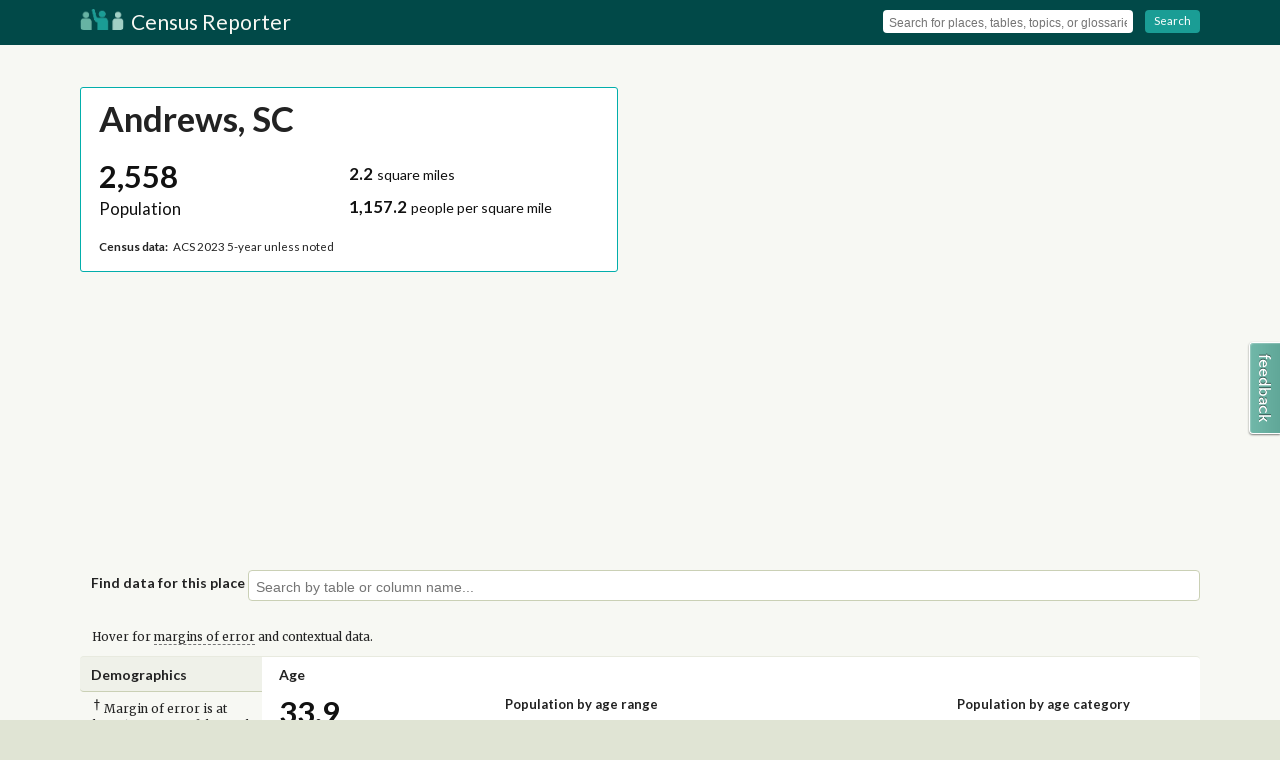

--- FILE ---
content_type: text/html; charset=utf-8
request_url: https://censusreporter.org/profiles/16000US4501450-andrews-sc/
body_size: 21489
content:

<!DOCTYPE html>
<html lang="en">

<head>
    <meta charset="utf-8">
    <title>Andrews, SC - Profile data - Census Reporter</title>
    <meta name="description" content="Census data for Andrews, SC (pop. 2,558), including age, race, sex, income, poverty, marital status, education and more.">
    <meta name="viewport" content="width=device-width, initial-scale=1"> 
    <link rel="stylesheet" href="https://code.jquery.com/ui/1.12.0/themes/base/jquery-ui.css">
    <link rel="stylesheet" href="/static/css/vendor/normalize.min.css">
    <link rel="stylesheet" href="/static/css/app.css"> 
<link rel="stylesheet" href="https://cdn.jsdelivr.net/npm/mapbox-gl@2.14.1/dist/mapbox-gl.min.css">

    <script type="application/ld+json">
        [{
                "@context": "http://schema.org",
                "@type": "WebSite",
                "name": "Census Reporter",
                "url": "https://censusreporter.org"
            }, {
                "@context": "http://schema.org",
                "@type": "Organization",
                "name": "Census Reporter",
                "url": "https://censusreporter.org",
                "logo": "/static/img/logo.png",
                "sameAs": [
                    "http://twitter.com/censusreporter",
                    "http://censusreporter.tumblr.com"
                ]
            }

        ]
    </script>
    
<script src='https://cdn.jsdelivr.net/combine/npm/mapbox-gl@2.14.1/dist/mapbox-gl.min.js,npm/@turf/turf@6.5.0/turf.min.js'></script>


    <!-- Google tag (gtag.js) -->
    <script async src="https://www.googletagmanager.com/gtag/js?id=G-J4KYS0SFEW"></script>
    <script>
    window.dataLayer = window.dataLayer || [];
    function gtag(){dataLayer.push(arguments);}
    gtag('js', new Date());

    gtag('config', 'G-J4KYS0SFEW');
    </script>
    <link rel="shortcut icon" href="/static/img/icons/favicon.ico" />
    <link rel="apple-touch-icon-precomposed" href="/static/img/icons/touch-icon-144x144.png" sizes="144x144" /> 
<meta property="og:title" content="Census profile: Andrews, SC" />
<meta property="og:site_name" content="Census Reporter" />
<meta property="og:url" content="http://censusreporter.org/profiles/16000US4501450-andrews-sc/" />
<meta property="og:description" content="Census data for Andrews, SC (pop. 2,558), including age, race, sex, income, poverty, marital status, education and more." />
<meta property="og:type" content="article" />
<link rel="canonical" href="http://censusreporter.org/profiles/16000US4501450-andrews-sc/" />  
<meta name="twitter:card" content="summary">
<meta name="twitter:site" content="@CensusReporter">
<meta name="twitter:creator" content="@CensusReporter">
<meta name="twitter:title" content="Census profile: Andrews, SC">
<meta name="twitter:description" content="Census data for Andrews, SC (pop. 2,558), including age, race, sex, income, poverty, marital status, education and more."> 
    <link href="/static/css/vendor/fontawesome/font-awesome-4.7.0.css" rel="preload" as="style">
    <link href="/static/css/vendor/fontawesome/font-awesome-4.7.0.css" rel="stylesheet">
    <script> // needed for full-text search among other things so just define it once and for all
        const MAPBOX_ACCESS_TOKEN = 'pk.eyJ1IjoiY2Vuc3VzcmVwb3J0ZXIiLCJhIjoiQV9hS01rQSJ9.wtsn0FwmAdRV7cckopFKkA';
    </script>

    <!-- Page generated: 2026-01-17 10:43:51.961317 -->
</head>

<body id="profile" class="">
    
    <!--[if lt IE 7]>
            <p class="chromeframe">You are using an <strong>outdated</strong> browser. Please <a href="http://browsehappy.com/">upgrade your browser</a> or <a href="http://www.google.com/chromeframe/?redirect=true">activate Google Chrome Frame</a> to improve your experience.</p>
        <![endif]-->

    
    <header id="page-header">
        <div id="page-header-title" class="wrapper clearfix">
            
            <i id="menu-toggle" class="fa fa-bars"></i> 
            <a class="title" href="/">
                <img src="/static/img/logo.png" width="44" height="21" alt="Census Reporter Logo"> Census Reporter
            </a>
            
            <div id="menu" class="tool-set clearfix">
                <form action="/search">
                    <div class="tool-group">
                        <input name="q" id="search-header" type="text" placeholder="Search for places, tables, topics, or glossaries" autocomplete="off">
                    </div>
                    <span class="separator"></span>
                    <div class="tool-group">
                        <a class="button" onClick="javascript:this.parentNode.parentNode.submit();">
                            <i class="fa fa-chevron-circle-right"></i> Search
                        </a>
                    </div>
                </form>
            </div>
            
        </div>
    </header>
    
<div id="cover-map" class="clearfix">
    <div id="slippy-map"></div>
    <div id="cover-profile" class="wrapper">
        <article class="clearfix column-half">
            <header id="header-box" class="column-full">
                <h1 class="title">Andrews, SC</h1>
                
                <p class="caption"></p>
                
            </header>
            <div class="column-half">
                <div class="stat">
                    <span class="primary">
                        <span class="value">2,558</span>
                    <span class="name">Population</span>
                    </span>
                </div>
            </div>
            
            <div class="column-half">
                <div class="stat">
                    <span class="secondary">
                        <span class="value">2.2</span>
                    <span class="name"> square miles</span>
                    </span>
                    <span class="secondary">
                        <span class="value">1,157.2</span>
                    <span class="name"> people per square mile</span>
                    </span>
                </div>
            </div>
            

            <div class="column-full">
                <p class="caption"><strong>Census data:</strong> ACS 2023 5-year unless noted</p>
            </div>
        </article>
    </div>
</div>
  
    <div class="content-container wrapper clearfix">
        
<section class="clearfix" id="query-topic-picker">
    <h2>Find data for this place</h2>
    <div class="typeahead-container">
        <input name="topic_select" id="topic-select" type="text" placeholder="Search by table or column name..." autocomplete="off">
    </div>
</section>

<p class="explain">Hover for <span class="glossary-term" data-keyword="margin-of-error">margins of error</span> and contextual data.</p>

<article id="demographics" class="clearfix">
    <header class="section-contents">
        <h1>Demographics</h1>
    </header>
    <div class="section-container">

        <section class="clearfix stat-row">
            <h2 class="header-for-columns"><a class="permalink" href="#age" id="age">Age <i class="fa fa-link"></i></a></h2>
            <aside></aside>
            <div class="column-quarter">
                
<a class="stat number">
    <span class="primary">
        <span class="value">
            
                33.9
                
            

            
                
                    <span class="context moe">&plusmn;6.4</span>
                

                
            
        </span>
        <span class="name">Median age</span>
        
        
        
    </span>

    
    <ul class="context-phrases">
        
            

<li>
    <strong>about two-thirds</strong> of the figure in the Murrells Inlet, SC Micro Area: 51.6
    
    
        <span class="context">&plusmn;0.2</span>
    
</li>

        
            

<li>
    <strong>about 80 percent</strong> of the figure in South Carolina: 40.1
    
    
        <span class="context">&plusmn;0.1</span>
    
</li>

        
    </ul>
    
</a>

            </div>
            <div class="column-half" id="chart-histogram-demographics-age-distribution_by_decade-total" data-stat-type="scaled-percentage" data-chart-title="Population by age range"></div>
            <div class="column-quarter" id="chart-pie-demographics-age-distribution_by_category" data-stat-type="percentage" data-chart-title="Population by age category" data-initial-sort="-value"></div>
        </section>

        <section class="clearfix stat-row">
            <aside></aside>
            <div class="column-third">
                <h2 class="header-for-columns"><a class="permalink" href="#sex" id="sex">Sex <i class="fa fa-link"></i></a></h2>
                <div id="chart-pie-demographics-sex" data-stat-type="percentage" data-initial-sort="-value"></div>
            </div>
            <div class="column-two-thirds">
                <h2 class="header-for-columns"><a class="permalink" href="#race" id="race">Race &amp; Ethnicity <i class="fa fa-link"></i></a></h2>
                <div id="chart-column-demographics-race" data-stat-type="scaled-percentage" data-qualifier="Hispanic includes respondents of any race. Other categories are non-Hispanic."></div>
            </div>
        </section>

    </div>
</article>


<article id="economics" class="clearfix">
    <header class="section-contents">
        <h1>Economics</h1>
    </header>
    <div class="section-container">

        <section class="clearfix stat-row">
            <h2><a class="permalink" href="#income" id="income">Income <i class="fa fa-link"></i></a></h2>
            <aside>
            </aside>
            <div class="column-quarter">
                
<a class="stat dollar">
    <span class="primary">
        <span class="value">
            
                $27,463
                
            

            
                
                    <span class="context moe">&plusmn;$7,317</span>
                

                
            
        </span>
        <span class="name">Per capita income</span>
        
        
        
    </span>

    
    <ul class="context-phrases">
        
            

<li>
    <strong>about three-fifths</strong> of the amount in the Murrells Inlet, SC Micro Area: $43,928
    
    
        <span class="context">&plusmn;$3,197</span>
    
</li>

        
            

<li>
    <strong>about three-quarters</strong> of the amount in South Carolina: $37,993
    
    
        <span class="context">&plusmn;$303</span>
    
</li>

        
    </ul>
    
</a>

            </div>
            <div class="column-quarter">
                
<a class="stat dollar">
    <span class="primary">
        <span class="value">
            
                $53,611
                
            

            
                
                    <span class="context moe">&plusmn;$36,387</span>
                

                
            
        </span>
        <span class="name">Median household income</span>
        
        
        
    </span>

    
    <ul class="context-phrases">
        
            

<li>
    <strong>about 80 percent</strong> of the amount in the Murrells Inlet, SC Micro Area: $66,734
    
    
        <span class="context">&plusmn;$3,507</span>
    
</li>

        
            

<li>
    <strong>about 80 percent</strong> of the amount in South Carolina: $66,818
    
    
        <span class="context">&plusmn;$504</span>
    
</li>

        
    </ul>
    
</a>

            </div>
            <div class="column-half" id="chart-histogram-economics-income-household_distribution" data-chart-title="Household income" data-stat-type="scaled-percentage"></div>
        </section>

        <section class="clearfix stat-row">
            <h2><a class="permalink" href="#poverty" id="poverty">Poverty <i class="fa fa-link"></i></a></h2>
            <aside>
            </aside>
            <div class="column-third">
                
<a class="stat percentage">
    <span class="primary">
        <span class="value">
            
                30.2%
                
            

            
                
                    <span class="context moe">&plusmn;13.9%</span>
                

                
                    <span class="context">(773&nbsp;&nbsp;&plusmn;357)</span>
                
            
        </span>
        <span class="name">Persons below poverty line</span>
        
        
        
    </span>

    
    <ul class="context-phrases">
        
            

<li>
    <strong>more than double</strong>  the rate in the Murrells Inlet, SC Micro Area: 14.4%
    <sup>&dagger;</sup>
    
        <span class="context">9,157</span>
        
            <span class="context">(&plusmn;2% / &plusmn;1,275)</span>
        
    
</li>

        
            

<li>
    <strong>more than double</strong>  the rate in South Carolina: 14.2%
    
    
        <span class="context">719,720</span>
        
            <span class="context">(&plusmn;0.3% / &plusmn;14,294)</span>
        
    
</li>

        
    </ul>
    
</a>

            </div>
            <div class="column-third" id="chart-pie-economics-poverty-children" data-chart-title="Children (Under 18)" data-stat-type="percentage"></div>
            <div class="column-third" id="chart-pie-economics-poverty-seniors" data-chart-title="Seniors (65 and over)" data-stat-type="percentage"></div>
        </section>

        <section class="clearfix stat-row">
            <h2><a class="permalink" href="#commute" id="commute">Transportation to work <i class="fa fa-link"></i></a></h2>
            <aside>
            </aside>
            <div class="column-third">
                
<a class="stat time">
    <span class="primary">
        <span class="value">
            
                49.2 <span class="stat-suffix">minutes</span>
                
            

            
                
                    <span class="context moe">&plusmn;13.7</span>
                

                
                    <span class="context">(55,730&nbsp;&nbsp;&plusmn;17,451)</span>
                
            
        </span>
        <span class="name">Mean travel time to work</span>
        
        
        
    </span>

    
    <ul class="context-phrases">
        
            

<li>
    <strong>more than 1.5 times</strong>  the figure in the Murrells Inlet, SC Micro Area: 28.4
    
    
        <span class="context">656,670</span>
        
            <span class="context">(&plusmn;1.3 / &plusmn;43,910)</span>
        
    
</li>

        
            

<li>
    <strong>nearly double</strong>  the figure in South Carolina: 25.6
    
    
        <span class="context">54,950,328</span>
        
            <span class="context">(&plusmn;0.1 / &plusmn;402,424)</span>
        
    
</li>

        
    </ul>
    
</a>

            </div>
            <div class="column-two-thirds" id="chart-histogram-economics-employment-transportation_distribution" data-chart-title="Means of transportation to work" data-stat-type="scaled-percentage" data-qualifier="Universe: Workers 16 years and over"></div>
        </section>

    </div>
</article>


<article id="families" class="clearfix">
    <header class="section-contents">
        <h1>Families</h1>
    </header>
    <div class="section-container">

        <section class="clearfix stat-row">
            <h2><a class="permalink" href="#households" id="households">Households <i class="fa fa-link"></i></a></h2>
            <aside>
            </aside>
            <div class="column-third">
                
<a class="stat count">
    <span class="primary">
        <span class="value">
            
                912
                
            

            
                
                    <span class="context moe">&plusmn;122</span>
                

                
            
        </span>
        <span class="name">Number of households</span>
        
        
        
    </span>

    
    <ul class="context-phrases">
        
            

<li>
    <strong>the Murrells Inlet, SC Micro Area</strong>: 26,593
    
    
        <span class="context">&plusmn;732</span>
    
</li>

        
            

<li>
    <strong>South Carolina</strong>: 2,070,390
    
    
        <span class="context">&plusmn;5,976</span>
    
</li>

        
    </ul>
    
</a>

            </div>
            <div class="column-third">
                
<a class="stat number">
    <span class="primary">
        <span class="value">
            
                2.8
                
            

            
                
                    <span class="context moe">&plusmn;0.4</span>
                

                
                    <span class="context">(2,558&nbsp;&nbsp;&plusmn;56)</span>
                
            
        </span>
        <span class="name">Persons per household</span>
        
        
        
    </span>

    
    <ul class="context-phrases">
        
            

<li>
    <strong>about 20 percent higher</strong> than the figure in the Murrells Inlet, SC Micro Area: 2.4
    
    
        <span class="context">63,582</span>
        
            <span class="context">(&plusmn;0.1 / &plusmn;37)</span>
        
    
</li>

        
            

<li>
    <strong>about 10 percent higher</strong> than the figure in South Carolina: 2.5
    
    
        <span class="context">5,074,803</span>
        
    
</li>

        
    </ul>
    
</a>

            </div>
            <div class="column-third" id="chart-pie-families-households-distribution" data-stat-type="percentage" data-initial-sort="-value" data-chart-title="Population by household type"></div>
        </section>

        <section class="clearfix stat-row">
            <h2><a class="permalink" href="#marital-status" id="marital-status">Marital status <i class="fa fa-link"></i></a></h2>
            <aside>
            </aside>
            <div class="column-third" id="chart-pie-families-marital_status" data-stat-type="percentage" data-qualifier="Universe: Population 15 years and over"></div>
            <div class="column-two-thirds" id="chart-grouped_column-families-marital_status_grouped" data-stat-type="scaled-percentage" data-chart-title="Marital status, by sex"></div>
        </section>

        <section class="clearfix stat-row">
            <h2><a class="permalink" href="#fertility" id="fertility">Fertility <i class="fa fa-link"></i></a></h2>
            <aside></aside>
            <div class="column-third">
                
<a class="stat percentage">
    <span class="primary">
        <span class="value">
            
                12.8%
                
            

            
                
                    <span class="context moe">&plusmn;11.8%</span>
                

                
                    <span class="context">(89&nbsp;&nbsp;&plusmn;84)</span>
                
            
        </span>
        <span class="name">Women 15-50 who gave birth during past year</span>
        
        
        
    </span>

    
    <ul class="context-phrases">
        
            

<li>
    <strong>more than double</strong>  the rate in the Murrells Inlet, SC Micro Area: 4.9%
    <sup>&dagger;</sup>
    
        <span class="context">567</span>
        
            <span class="context">(&plusmn;1.6% / &plusmn;185)</span>
        
    
</li>

        
            

<li>
    <strong>more than double</strong>  the rate in South Carolina: 5.4%
    
    
        <span class="context">63,936</span>
        
            <span class="context">(&plusmn;0.2% / &plusmn;2,298)</span>
        
    
</li>

        
    </ul>
    
</a>

            </div>
            <div class="column-two-thirds">
                <div id="chart-column-families-fertility-by_age" data-stat-type="scaled-percentage" data-chart-title="Women who gave birth during past year, by age group" data-qualifier="Universe: Women 15 to 50 years"></div>
            </div>
        </section>

    </div>
</article>


<article id="housing" class="clearfix">
    <header class="section-contents">
        <h1>Housing</h1>
    </header>
    <div class="section-container">

        <section class="clearfix stat-row">
            <h2><a class="permalink" href="#housing-occupancy" id="housing-occupancy">Units &amp; Occupancy <i class="fa fa-link"></i></a></h2>
            <aside>
            </aside>
            <div class="column-third">
                
<a class="stat count">
    <span class="primary">
        <span class="value">
            
                1,074
                
            

            
                
                    <span class="context moe">&plusmn;130</span>
                

                
            
        </span>
        <span class="name">Number of housing units</span>
        
        
        
    </span>

    
    <ul class="context-phrases">
        
            

<li>
    <strong>the Murrells Inlet, SC Micro Area</strong>: 36,704
    
    
        <span class="context">&plusmn;40</span>
    
</li>

        
            

<li>
    <strong>South Carolina</strong>: 2,401,638
    
    
        <span class="context">&plusmn;448</span>
    
</li>

        
    </ul>
    
</a>

            </div>
            <div class="column-third" id="chart-pie-housing-units-occupancy_distribution" data-stat-type="percentage" data-chart-title="Occupied vs. Vacant" data-initial-sort="-value"></div>
            <div class="column-third" id="chart-pie-housing-ownership-distribution" data-stat-type="percentage" data-chart-title="Ownership of occupied units" data-initial-sort="-value"></div>
        </section>
        <section class="clearfix stat-row grouped-row">
            <div class="column-third" id="chart-pie-housing-units-structure_distribution" data-stat-type="percentage" data-chart-title="Types of structure" data-initial-sort="-value"></div>
            <div class="column-two-thirds" id="chart-histogram-housing-length_of_tenure" data-stat-type="scaled-percentage" data-chart-title="Year moved in, by percentage of population"></div>
        </section>

        <section class="clearfix stat-row">
            <h2><a class="permalink" href="#housing-value" id="housing-value">Value <i class="fa fa-link"></i></a></h2>
            <aside>
            </aside>
            <div class="column-third">
                
<a class="stat dollar">
    <span class="primary">
        <span class="value">
            
                $111,400
                
            

            
                
                    <span class="context moe">&plusmn;$6,371</span>
                

                
            
        </span>
        <span class="name">Median value of owner-occupied housing units</span>
        
        
        
    </span>

    
    <ul class="context-phrases">
        
            

<li>
    <strong>about two-fifths</strong> of the amount in the Murrells Inlet, SC Micro Area: $262,300
    
    
        <span class="context">&plusmn;$20,313</span>
    
</li>

        
            

<li>
    <strong>about half</strong>  the amount in South Carolina: $236,700
    
    
        <span class="context">&plusmn;$1,344</span>
    
</li>

        
    </ul>
    
</a>

            </div>
            <div class="column-two-thirds" id="chart-histogram-housing-ownership-value_distribution" data-chart-title="Value of owner-occupied housing units" data-stat-type="scaled-percentage"></div>
        </section>

        <section class="clearfix stat-row">
            <h2><a class="permalink" href="#geographical-mobility" id="geographical-mobility">Geographical mobility <i class="fa fa-link"></i></a></h2>
            <aside>
            </aside>
            <div class="column-third">
                
<a class="stat percentage">
    <span class="primary">
        <span class="value">
            
                24.5%
                
            

            
                
                    <span class="context moe">&plusmn;15.6%</span>
                

                
                    <span class="context">(618&nbsp;&nbsp;&plusmn;395.1)</span>
                
            
        </span>
        <span class="name">Moved since previous year</span>
        
        
        
    </span>

    
    <ul class="context-phrases">
        
            

<li>
    <strong>more than double</strong>  the rate in the Murrells Inlet, SC Micro Area: 11.8%
    <sup>&dagger;</sup>
    
        <span class="context">7,486</span>
        
            <span class="context">(&plusmn;1.6% / &plusmn;1,043.2)</span>
        
    
</li>

        
            

<li>
    <strong>nearly double</strong>  the rate in South Carolina: 13.1%
    
    
        <span class="context">675,719</span>
        
            <span class="context">(&plusmn;0.2% / &plusmn;11,203.9)</span>
        
    
</li>

        
    </ul>
    
</a>

            </div>
            <div class="column-two-thirds" id="chart-histogram-housing-migration_distribution" data-stat-type="scaled-percentage" data-chart-title="Population migration since previous year"></div>
        </section>

    </div>
</article>


<article id="social" class="clearfix">
    <header class="section-contents">
        <h1>Social</h1>
    </header>
    <div class="section-container">

        <section class="clearfix stat-row">
            <h2><a class="permalink" href="#educational-attainment" id="educational-attainment">Educational attainment <i class="fa fa-link"></i></a></h2>
            <aside>
            </aside>
            <div class="column-half">
                <div class="column-half">
                    
<a class="stat percentage">
    <span class="primary">
        <span class="value">
            
                89.4%
                
            

            
                
                    <span class="context moe">&plusmn;17%</span>
                

                
                    <span class="context">(1,442&nbsp;&nbsp;&plusmn;318)</span>
                
            
        </span>
        <span class="name">High school grad or higher</span>
        
        
        
    </span>

    
    <ul class="context-phrases">
        
            

<li>
    <strong>a little less</strong> than the rate in the Murrells Inlet, SC Micro Area: 91.9%
    
    
        <span class="context">44,809</span>
        
            <span class="context">(&plusmn;3.1% / &plusmn;1,531.7)</span>
        
    
</li>

        
            

<li>
    <strong>about the same as</strong>  the rate in South Carolina: 89.6%
    
    
        <span class="context">3,234,677</span>
        
            <span class="context">(&plusmn;0.4% / &plusmn;15,380.7)</span>
        
    
</li>

        
    </ul>
    
</a>

                </div>
                <div class="column-half">
                    
<a class="stat percentage">
    <span class="primary">
        <span class="value">
            
                12.4%
                
            

            
                
                    <span class="context moe">&plusmn;5.9%</span>
                

                
                    <span class="context">(200&nbsp;&nbsp;&plusmn;97.8)</span>
                
            
        </span>
        <span class="name">Bachelor&#x27;s degree or higher</span>
        
        
        
    </span>

    
    <ul class="context-phrases">
        
            

<li>
    <strong>about two-fifths</strong> of the rate in the Murrells Inlet, SC Micro Area: 32.5%
    
    
        <span class="context">15,840</span>
        
            <span class="context">(&plusmn;1.8% / &plusmn;862)</span>
        
    
</li>

        
            

<li>
    <strong>about two-fifths</strong> of the rate in South Carolina: 31.5%
    
    
        <span class="context">1,136,208</span>
        
            <span class="context">(&plusmn;0.3% / &plusmn;9,349.9)</span>
        
    
</li>

        
    </ul>
    
</a>

                </div>
            </div>
            <div class="column-half" id="chart-histogram-social-educational_attainment_distribution" data-stat-type="scaled-percentage" data-chart-title="Population by highest level of education" data-qualifier="Universe: Population 25 years and over"></div>
        </section>

        <section class="clearfix stat-row">
            <h2><a class="permalink" href="#language" id="language">Language <i class="fa fa-link"></i></a></h2>
            <aside>
            </aside>
            <div class="column-third">
                
<a class="stat percentage">
    <span class="primary">
        <span class="value">
            
                N/A
            

            
                

                
            
        </span>
        <span class="name">Persons with language other than English spoken at home</span>
        
        
        
    </span>

    
</a>

            </div>
            <div class="column-third" id="chart-pie-social-language-children" data-stat-type="percentage" data-initial-sort="-value" data-chart-title="Language at home, children 5-17"></div>
            <div class="column-third" id="chart-pie-social-language-adults" data-stat-type="percentage" data-initial-sort="-value" data-chart-title="Language at home, adults 18+"></div>
        </section>

        <section class="clearfix stat-row">
            <h2><a class="permalink" href="#place-of-birth" id="place-of-birth">Place of birth <i class="fa fa-link"></i></a></h2>
            <aside></aside>
            <div class="column-quarter">
                
<a class="stat percentage">
    <span class="primary">
        <span class="value">
            
                0.1%
                
            

            
                
                    <span class="context moe">&plusmn;0.2%</span>
                

                
                    <span class="context">(2&nbsp;&nbsp;&plusmn;5)</span>
                
            
        </span>
        <span class="name">Foreign-born population</span>
        
        
        
    </span>

    
    <ul class="context-phrases">
        
            

<li>
    <strong>less than 10 percent</strong> of the rate in the Murrells Inlet, SC Micro Area: 2.9%
    
    
        <span class="context">1,872</span>
        
    
</li>

        
            

<li>
    <strong>less than 10 percent</strong> of the rate in South Carolina: 5.6%
    
    
        <span class="context">293,556</span>
        
    
</li>

        
    </ul>
    
</a>

            </div>
            <div class="column-three-quarters" id="chart-column-social-place_of_birth-distribution" data-chart-title="Place of birth for foreign-born population" data-stat-type="scaled-percentage"></div>
        </section>

        <section class="clearfix stat-row">
            <h2><a class="permalink" href="#veteran-status" id="veteran-status">Veteran status <i class="fa fa-link"></i></a></h2>
            <aside>
            </aside>
            <div class="column-quarter">
                
<a class="stat percentage">
    <span class="primary">
        <span class="value">
            
                3.6%
                
            

            
                
                    <span class="context moe">&plusmn;2.8%</span>
                

                
                    <span class="context">(67&nbsp;&nbsp;&plusmn;52)</span>
                
            
        </span>
        <span class="name">Population with veteran status</span>
        
        
        
    </span>

    
    <ul class="context-phrases">
        
            

<li>
    <strong>about two-fifths</strong> of the rate in the Murrells Inlet, SC Micro Area: 9.9%
    
    
        <span class="context">5,250</span>
        
            <span class="context">(&plusmn;0.9% / &plusmn;469)</span>
        
    
</li>

        
            

<li>
    <strong>about two-fifths</strong> of the rate in South Carolina: 8.5%
    
    
        <span class="context">344,530</span>
        
            <span class="context">(&plusmn;0.1% / &plusmn;4,290)</span>
        
    
</li>

        
    </ul>
    
</a>

            </div>
            <div class="column-half" id="chart-column-social-veterans-wartime_service" data-stat-type="number" data-chart-title="Veterans by wartime service" data-qualifier="Civilian veterans who served during wartime only"></div>
            <div class="column-quarter">
                <a class="stat number">
                    

    <span class="secondary">
        <span class="value">
            
                67
                
            

            
        </span>
        <span class="name">Total veterans</span>
        
        
        
            <span class="context">
                
                    &plusmn;52
                

                
            </span>
        
    </span>

    


                    

    <span class="secondary">
        <span class="value">
            
                63
                
            

            
        </span>
        <span class="name">Male</span>
        
        
        
            <span class="context">
                
                    &plusmn;49
                

                
            </span>
        
    </span>

    


                    

    <span class="secondary">
        <span class="value">
            
                4
                
            

            
        </span>
        <span class="name">Female</span>
        
        
        
            <span class="context">
                
                    &plusmn;9
                

                
            </span>
        
    </span>

    


                </a>
            </div>
        </section>
        <p class="">Hover for <span class="glossary-term" data-keyword="margin-of-error">margins of error</span> and contextual data.</p>
    </div>

</article>

    </div>
    

    <footer id="page-footer">
        <section class="wrapper footer-container clearfix">
            
            <ul class="ul-icon-list column-third">
                <li>
                    <i class="fa fa-book"></i> <a href="/topics/">Learn about the Census</a>
                </li>
                <li>
                    <i class="fa fa-info"></i> <a href="/about/">About Census Reporter</a>
                </li>
            </ul>
            <ul class="ul-icon-list column-third">
                <li>
                    <i class="fa fa-th-list"></i> <a href="/glossary/">Census terms &amp; definitions</a>
                </li>
                <li>
                    <i class="fa fa-twitter"></i> <a href="http://twitter.com/CensusReporter">@CensusReporter</a>
                </li>
            </ul>
            <ul class="ul-icon-list column-third">
                <li>
                    <i class="fa fa-comments"></i> <a href="https://censusreporter.uservoice.com/">Help &amp; feedback</a>
                </li>
                <li>
                    <i class="fa fa-github"></i> <a href="https://github.com/censusreporter/">Census Reporter on GitHub</a>
                </li>
            </ul>
            
        </section>
        <section class="wrapper footer-container clearfix trailer">
            <p>Census Reporter is a free, open-source project. <a href="https://opencollective.com/censusreporter">Your donations</a> help us add new data to the site and keep it running.</p>
            <p>Data on Census Reporter comes from the US Census Bureau and is not copyrighted.</p>
            <p xmlns:cc="http://creativecommons.org/ns#" xmlns:dct="http://purl.org/dc/terms/">Original text and data visualizations on <a property="dct:title" rel="cc:attributionURL" href="https://censusreporter.org">CensusReporter.org</a> by <span property="cc:attributionName">the Census Reporter project</span> are licensed under <a href="https://creativecommons.org/licenses/by/4.0/?ref=chooser-v1" target="_blank" rel="license noopener noreferrer" style="display:inline-block;">CC BY 4.0<img style="margin-left:3px;vertical-align:text-bottom;" src="https://mirrors.creativecommons.org/presskit/icons/cc.svg?ref=chooser-v1" alt=""><img style="margin-left:3px;vertical-align:text-bottom;" src="https://mirrors.creativecommons.org/presskit/icons/by.svg?ref=chooser-v1" alt=""></a></p>
        </section>
    </footer>
     
    <script src="//cdn.jsdelivr.net/g/jquery@2.1,d3js@3.4,typeahead.js@0.10.2(typeahead.bundle.min.js),underscorejs@1.6,spinjs@1.3,handlebarsjs@1.3(handlebars.min.js)"></script>
    <script src="https://code.jquery.com/ui/1.12.0/jquery-ui.min.js" integrity="sha256-eGE6blurk5sHj+rmkfsGYeKyZx3M4bG+ZlFyA7Kns7E=" crossorigin="anonymous"></script>
    <script type="text/javascript">
        CR_API_URL = 'https://api.censusreporter.org';
    </script>
    <script src="/static/js/app.js"></script>
    <script src="/static/js/glossary.js"></script>
    <script src="/static/js/widget.geo.select.js"></script>
    

<script src="/static/js/charts.js"></script>
<script type="text/javascript">
    // Enable the single-table topic picker
    var thisSumlev = '160',
        thisGeoShortName = 'Andrews',
        thisGeoID = '16000US4501450',
        placeGeoID = '',
        CBSAGeoID = '31000US34680',
        countyGeoID = '05000US45043',
        stateGeoID = '04000US45',
        nationGeoID = '01000US';

    document.addEventListener('DOMContentLoaded', function() {
        // CSRF protection has been disabled for better Cloudflare caching compatibility

        // Make the header map
        d3.json(CR_API_URL + '/1.0/geo/tiger2023/16000US4501450?geom=true', function(error, json) {
            window.stash = json
            let objBounds = null;
            if (thisSumlev === "010") {
                objBounds = new mapboxgl.LngLatBounds([-124.849, 24.396], [-66.885, 49.384]);
            } else {
                objBounds = new mapboxgl.LngLatBounds(turf.bbox(json))
            }
            window.objBounds = objBounds // TODO hide this maybe?
            if (error) return console.warn(error);
            var allowMapDrag = (browserWidth > 480) ? true : false;

            // draw a geom
            mapboxgl.accessToken = MAPBOX_ACCESS_TOKEN;

            window.map = new mapboxgl.Map({
                container: 'slippy-map',
                center: objBounds.getCenter(),
                zoom: 13,
                style: 'mapbox://styles/censusreporter/ckfyfj0v707ob19qdo047ndoq',
                zoomControl: false,
                doubleClickZoom: false,
                boxZoom: false,
                keyboard: false,
                dragging: allowMapDrag,
                touchZoom: allowMapDrag
            });

            map.on('load', () => {
                if (allowMapDrag) {
                    map.addControl(new mapboxgl.NavigationControl({
                        showZoom: true,
                        showCompass: false
                    }), 'top-right')
                }

                if (thisSumlev !== "010") {
                    map.addSource('sumlev-tiles-source', {
                        type: 'vector',
                        tiles: ['https://embed.censusreporter.org/1.0/geo/tiger2023/tiles/' + thisSumlev + '/{z}/{x}/{y}.mvt'],
                        'minzoom': 2,
                        'maxzoom': 14
                    });
                    map.addLayer({
                        id: 'sumlev-tiles-layer-line',
                        type: 'line',
                        source: 'sumlev-tiles-source',
                        "source-layer": "default",
                        paint: {
                            "line-color": "#00d",
                            "line-width": 1,
                            "line-opacity": 0.3,
                        }
                    })

                    map.addLayer({
                        id: 'sumlev-tiles-layer-fill',
                        type: 'fill',
                        source: 'sumlev-tiles-source',
                        "source-layer": "default",
                        paint: {
                            "fill-color": "#ccc",
                            "fill-opacity": 0.3,
                        }
                    })

                    const popup = new mapboxgl.Popup({
                        closeButton: false,
                        closeOnClick: false
                    });

                    function showPopup(e) {
                            map.getCanvas().style.cursor = 'pointer';
                            map.setPaintProperty('sumlev-tiles-layer-fill',
                                                 'fill-opacity',
                                                 ['match',
                                                  ['get', 'full_geoid'],
                                                  e.features[0].properties.full_geoid,
                                                  0.5, 0.3 ], { animate: false })
                            const full_name = e.features[0].properties.display_name // maybe change to be consistent with address search?
                            popup.setLngLat(e.lngLat).setHTML(full_name).addTo(map);
                    }

                    function removePopup() { // remove it but also revert some things
                            map.setPaintProperty('sumlev-tiles-layer-fill', 'fill-opacity', 0.3, { animate: false })
                            map.getCanvas().style.cursor = '';
                            popup.remove()
                    }
                    map.on('mouseenter', 'sumlev-tiles-layer-fill', (e) => {
                        if (e.features[0].properties.full_geoid != thisGeoID) {
                            showPopup(e)
                        } else {
                            removePopup()
                        }
                    })
                    map.on('mousemove', 'sumlev-tiles-layer-fill', (e) => {
                        if (e.features[0].properties.full_geoid != thisGeoID) {
                            showPopup(e)
                        } else {
                            removePopup()
                        }
                    });

                    map.on('mouseleave', 'sumlev-tiles-layer-fill', (e) => {
                            removePopup()
                    });

                    map.on('click', 'sumlev-tiles-layer-fill', (e) => {
                        if (e.features[0].properties.full_geoid != thisGeoID) {
                            if (e && e.features && e.features.length > 0) {
                                window.location.href = '/profiles/' + e.features[0].properties.full_geoid;

                            }
                        }
                    })

                }
                // show the featured geography in a highlighted state
                map.addSource('this-geo-source', {
                    type: 'geojson',
                    data: json
                })

                map.addLayer({
                    id: 'this-geo-layer-line',
                    type: 'line',
                    source: 'this-geo-source',
                    paint: {
                        "line-color": "#777",
                        "line-width": 2,
                        "line-opacity": 0.3,
                    }
                })

                map.addLayer({
                    id: 'this-geo-layer-fill',
                    type: 'fill',
                    source: 'this-geo-source',
                    paint: {
                        "fill-color": "#66c2a5",
                        "fill-opacity": 0.3,
                    }
                })

                // Offset the geometry a bit so it's not obscured by the header.
                if (browserWidth > 768) {
                    map.fitBounds(objBounds, {
                        offset: [170, 0],
                        padding: 75,
                        animate: false,
                    })
                } else {
                    // We don't need to do this on narrow screens because the map sits above the header.
                    map.fitBounds(objBounds, {
                        animate: false,
                    })
                }
            })
        })

        // Create all the charts
        var Charts = {},
            chartContainers = $('[id^=chart-]'),
            defaultDataRelease = 'ACS 2023 5-year',
            releases = [defaultDataRelease],
            profileData = {"geography": {"census_release": "ACS 2023 5-year", "parents": {"county": {"full_name": "Georgetown County, SC", "short_name": "Georgetown County", "sumlevel": "050", "land_area": "2107215789", "full_geoid": "05000US45043", "total_population": 64200}, "CBSA": {"full_name": "Murrells Inlet, SC Micro Area", "short_name": "Murrells Inlet, SC", "sumlevel": "310", "land_area": "2107215789", "full_geoid": "31000US34680", "total_population": 64200}, "state": {"full_name": "South Carolina", "short_name": "South Carolina", "sumlevel": "040", "land_area": "77866000436", "full_geoid": "04000US45", "total_population": 5212774}, "nation": {"full_name": "United States", "short_name": "United States", "sumlevel": "010", "land_area": "9161631282627", "full_geoid": "01000US", "total_population": 332387550}}, "this": {"full_name": "Andrews, SC", "short_name": "Andrews", "sumlevel": "160", "land_area": "5725137", "full_geoid": "16000US4501450", "total_population": 2558, "sumlevel_name": "Place", "short_geoid": "4501450"}, "comparatives": ["CBSA", "state"], "census_release_year": "23", "census_release_level": "5"}, "demographics": {"age": {"distribution_by_category": {"metadata": {"table_id": "B01001", "universe": "Total population", "acs_release": "ACS 2023 5-year"}, "percent_under_18": {"name": "Under 18", "values": {"this": 27.25, "CBSA": 17.29, "state": 21.62}, "error": {"this": 8.85, "CBSA": 0, "state": 0}, "numerators": {"this": 697.0, "CBSA": 11099.0, "state": 1127062.0}, "numerator_errors": {"this": 226.9, "CBSA": 642.0, "state": 5769.5}, "index": {"this": 100.0, "CBSA": 158.0, "state": 126.0}, "error_ratio": {"this": 32.5, "CBSA": null, "state": null}}, "percent_18_to_64": {"name": "18 to 64", "values": {"this": 60.13, "CBSA": 52.88, "state": 59.89}, "error": {"this": 12.35, "CBSA": 0, "state": 0}, "numerators": {"this": 1538.0, "CBSA": 33949.0, "state": 3122143.0}, "numerator_errors": {"this": 317.7, "CBSA": 959.8, "state": 9563.6}, "index": {"this": 100.0, "CBSA": 114.0, "state": 100.0}, "error_ratio": {"this": 20.5, "CBSA": null, "state": null}}, "percent_over_65": {"name": "65 and over", "values": {"this": 12.63, "CBSA": 29.83, "state": 18.48}, "error": {"this": 3.42, "CBSA": 0, "state": 0}, "numerators": {"this": 323.0, "CBSA": 19152.0, "state": 963569.0}, "numerator_errors": {"this": 87.8, "CBSA": 885.7, "state": 6290.0}, "index": {"this": 100.0, "CBSA": 42.0, "state": 68.0}, "error_ratio": {"this": 27.1, "CBSA": null, "state": null}}}, "distribution_by_decade": {"total": {"metadata": {"table_id": "B01001", "universe": "Total population", "acs_release": "ACS 2023 5-year"}, "0-9": {"name": "0-9", "values": {"this": 15.64, "CBSA": 8.89, "state": 11.48}, "error": {"this": 4.68, "CBSA": 0, "state": 0}, "numerators": {"this": 400.0, "CBSA": 5707.0, "state": 598542.0}, "numerator_errors": {"this": 120.1, "CBSA": 483.4, "state": 4070.4}, "index": {"this": 100.0, "CBSA": 176.0, "state": 136.0}, "error_ratio": {"this": 29.9, "CBSA": null, "state": null}}, "10-19": {"name": "10-19", "values": {"this": 15.4, "CBSA": 10.19, "state": 12.89}, "error": {"this": 7.89, "CBSA": 0, "state": 0}, "numerators": {"this": 394.0, "CBSA": 6544.0, "state": 671990.0}, "numerator_errors": {"this": 201.9, "CBSA": 455.7, "state": 4270.9}, "index": {"this": 100.0, "CBSA": 151.0, "state": 119.0}, "error_ratio": {"this": 51.2, "CBSA": null, "state": null}}, "20-29": {"name": "20-29", "values": {"this": 10.36, "CBSA": 9.59, "state": 12.69}, "error": {"this": 4.79, "CBSA": 0, "state": 0}, "numerators": {"this": 265.0, "CBSA": 6154.0, "state": 661614.0}, "numerator_errors": {"this": 122.6, "CBSA": 436.8, "state": 4667.2}, "index": {"this": 100.0, "CBSA": 108.0, "state": 82.0}, "error_ratio": {"this": 46.2, "CBSA": null, "state": null}}, "30-39": {"name": "30-39", "values": {"this": 15.44, "CBSA": 8.86, "state": 12.83}, "error": {"this": 7.17, "CBSA": 0, "state": 0}, "numerators": {"this": 395.0, "CBSA": 5685.0, "state": 668761.0}, "numerator_errors": {"this": 183.7, "CBSA": 343.6, "state": 4106.4}, "index": {"this": 100.0, "CBSA": 174.0, "state": 120.0}, "error_ratio": {"this": 46.4, "CBSA": null, "state": null}}, "40-49": {"name": "40-49", "values": {"this": 13.17, "CBSA": 10.5, "state": 12.06}, "error": {"this": 6.74, "CBSA": 0, "state": 0}, "numerators": {"this": 337.0, "CBSA": 6738.0, "state": 628712.0}, "numerator_errors": {"this": 172.5, "CBSA": 347.4, "state": 4192.1}, "index": {"this": 100.0, "CBSA": 125.0, "state": 109.0}, "error_ratio": {"this": 51.2, "CBSA": null, "state": null}}, "50-59": {"name": "50-59", "values": {"this": 12.51, "CBSA": 12.81, "state": 12.7}, "error": {"this": 4.8, "CBSA": 0, "state": 0}, "numerators": {"this": 320.0, "CBSA": 8225.0, "state": 662060.0}, "numerator_errors": {"this": 123.0, "CBSA": 417.3, "state": 3781.4}, "index": {"this": 100.0, "CBSA": 98.0, "state": 99.0}, "error_ratio": {"this": 38.4, "CBSA": null, "state": null}}, "60-69": {"name": "60-69", "values": {"this": 10.16, "CBSA": 18.89, "state": 12.96}, "error": {"this": 3.24, "CBSA": 0, "state": 0}, "numerators": {"this": 260.0, "CBSA": 12129.0, "state": 675533.0}, "numerator_errors": {"this": 83.0, "CBSA": 773.6, "state": 5977.5}, "index": {"this": 100.0, "CBSA": 54.0, "state": 78.0}, "error_ratio": {"this": 31.9, "CBSA": null, "state": null}}, "70-79": {"name": "70-79", "values": {"this": 5.63, "CBSA": 14.73, "state": 8.65}, "error": {"this": 2.31, "CBSA": 0, "state": 0}, "numerators": {"this": 144.0, "CBSA": 9459.0, "state": 450816.0}, "numerator_errors": {"this": 59.3, "CBSA": 502.5, "state": 3900.4}, "index": {"this": 100.0, "CBSA": 38.0, "state": 65.0}, "error_ratio": {"this": 41.0, "CBSA": null, "state": null}}, "80+": {"name": "80+", "values": {"this": 1.68, "CBSA": 5.54, "state": 3.74}, "error": {"this": 1.14, "CBSA": 0, "state": 0}, "numerators": {"this": 43.0, "CBSA": 3559.0, "state": 194746.0}, "numerator_errors": {"this": 29.2, "CBSA": 470.9, "state": 2836.3}, "index": {"this": 100.0, "CBSA": 30.0, "state": 45.0}, "error_ratio": {"this": 67.9, "CBSA": null, "state": null}}}, "male": {"metadata": {"table_id": "B01001", "universe": "Total population", "acs_release": "ACS 2023 5-year"}, "0-9": {"name": "0-9", "values": {"this": 11.21, "CBSA": 9.85, "state": 11.99}, "error": {"this": 6.36, "CBSA": 1.06, "state": 0.11}, "numerators": {"this": 117.0, "CBSA": 3032.0, "state": 304174.0}, "numerator_errors": {"this": 69.2, "CBSA": 328.0, "state": 2843.2}, "index": {"this": 100.0, "CBSA": 114.0, "state": 93.0}, "error_ratio": {"this": 56.7, "CBSA": 10.8, "state": 0.9}}, "10-19": {"name": "10-19", "values": {"this": 11.3, "CBSA": 11.71, "state": 13.61}, "error": {"this": 6.88, "CBSA": 0.99, "state": 0.12}, "numerators": {"this": 118.0, "CBSA": 3606.0, "state": 345457.0}, "numerator_errors": {"this": 74.4, "CBSA": 308.8, "state": 2966.9}, "index": {"this": 100.0, "CBSA": 96.0, "state": 83.0}, "error_ratio": {"this": 60.9, "CBSA": 8.5, "state": 0.9}}, "20-29": {"name": "20-29", "values": {"this": 8.91, "CBSA": 9.94, "state": 13.14}, "error": {"this": 6.79, "CBSA": 0.97, "state": 0.13}, "numerators": {"this": 93.0, "CBSA": 3061.0, "state": 333369.0}, "numerator_errors": {"this": 72.5, "CBSA": 301.4, "state": 3336.0}, "index": {"this": 100.0, "CBSA": 90.0, "state": 68.0}, "error_ratio": {"this": 76.2, "CBSA": 9.8, "state": 1.0}}, "30-39": {"name": "30-39", "values": {"this": 14.56, "CBSA": 8.31, "state": 12.82}, "error": {"this": 12.35, "CBSA": 0.7, "state": 0.12}, "numerators": {"this": 152.0, "CBSA": 2557.0, "state": 325410.0}, "numerator_errors": {"this": 131.4, "CBSA": 218.6, "state": 3159.8}, "index": {"this": 100.0, "CBSA": 175.0, "state": 114.0}, "error_ratio": {"this": 84.8, "CBSA": 8.4, "state": 0.9}}, "40-49": {"name": "40-49", "values": {"this": 18.68, "CBSA": 10.29, "state": 12.14}, "error": {"this": 14.28, "CBSA": 0.67, "state": 0.13}, "numerators": {"this": 195.0, "CBSA": 3167.0, "state": 307974.0}, "numerator_errors": {"this": 152.6, "CBSA": 208.1, "state": 3218.4}, "index": {"this": 100.0, "CBSA": 182.0, "state": 154.0}, "error_ratio": {"this": 76.4, "CBSA": 6.5, "state": 1.1}}, "50-59": {"name": "50-59", "values": {"this": 14.46, "CBSA": 12.5, "state": 12.59}, "error": {"this": 7.27, "CBSA": 0.93, "state": 0.09}, "numerators": {"this": 151.0, "CBSA": 3848.0, "state": 319376.0}, "numerator_errors": {"this": 79.9, "CBSA": 289.1, "state": 2399.9}, "index": {"this": 100.0, "CBSA": 116.0, "state": 115.0}, "error_ratio": {"this": 50.3, "CBSA": 7.4, "state": 0.7}}, "60-69": {"name": "60-69", "values": {"this": 11.3, "CBSA": 17.68, "state": 12.4}, "error": {"this": 4.88, "CBSA": 1.57, "state": 0.15}, "numerators": {"this": 118.0, "CBSA": 5443.0, "state": 314554.0}, "numerator_errors": {"this": 54.6, "CBSA": 488.0, "state": 3926.0}, "index": {"this": 100.0, "CBSA": 64.0, "state": 91.0}, "error_ratio": {"this": 43.2, "CBSA": 8.9, "state": 1.2}}, "70-79": {"name": "70-79", "values": {"this": 8.62, "CBSA": 14.87, "state": 8.19}, "error": {"this": 4.3, "CBSA": 1.09, "state": 0.1}, "numerators": {"this": 90.0, "CBSA": 4578.0, "state": 207916.0}, "numerator_errors": {"this": 47.3, "CBSA": 338.4, "state": 2641.2}, "index": {"this": 100.0, "CBSA": 58.0, "state": 105.0}, "error_ratio": {"this": 49.9, "CBSA": 7.3, "state": 1.2}}, "80+": {"name": "80+", "values": {"this": 0.96, "CBSA": 4.84, "state": 3.12}, "error": {"this": 0.93, "CBSA": 1.12, "state": 0.08}, "numerators": {"this": 10.0, "CBSA": 1490.0, "state": 79226.0}, "numerator_errors": {"this": 9.9, "CBSA": 344.9, "state": 1988.2}, "index": {"this": 100.0, "CBSA": 20.0, "state": 31.0}, "error_ratio": {"this": 96.9, "CBSA": 23.1, "state": 2.6}}}, "female": {"metadata": {"table_id": "B01001", "universe": "Total population", "acs_release": "ACS 2023 5-year"}, "0-9": {"name": "0-9", "values": {"this": 18.69, "CBSA": 8.0, "state": 11.0}, "error": {"this": 6.13, "CBSA": 1.06, "state": 0.11}, "numerators": {"this": 283.0, "CBSA": 2675.0, "state": 294368.0}, "numerator_errors": {"this": 98.2, "CBSA": 355.0, "state": 2912.7}, "index": {"this": 100.0, "CBSA": 234.0, "state": 170.0}, "error_ratio": {"this": 32.8, "CBSA": 13.3, "state": 1.0}}, "10-19": {"name": "10-19", "values": {"this": 18.23, "CBSA": 8.79, "state": 12.21}, "error": {"this": 12.23, "CBSA": 1.0, "state": 0.11}, "numerators": {"this": 276.0, "CBSA": 2938.0, "state": 326533.0}, "numerator_errors": {"this": 187.7, "CBSA": 335.1, "state": 3072.2}, "index": {"this": 100.0, "CBSA": 207.0, "state": 149.0}, "error_ratio": {"this": 67.1, "CBSA": 11.4, "state": 0.9}}, "20-29": {"name": "20-29", "values": {"this": 11.36, "CBSA": 9.26, "state": 12.27}, "error": {"this": 6.4, "CBSA": 0.94, "state": 0.12}, "numerators": {"this": 172.0, "CBSA": 3093.0, "state": 328245.0}, "numerator_errors": {"this": 98.8, "CBSA": 316.2, "state": 3264.0}, "index": {"this": 100.0, "CBSA": 123.0, "state": 93.0}, "error_ratio": {"this": 56.3, "CBSA": 10.2, "state": 1.0}}, "30-39": {"name": "30-39", "values": {"this": 16.05, "CBSA": 9.36, "state": 12.83}, "error": {"this": 8.28, "CBSA": 0.79, "state": 0.1}, "numerators": {"this": 243.0, "CBSA": 3128.0, "state": 343351.0}, "numerator_errors": {"this": 128.4, "CBSA": 265.1, "state": 2622.7}, "index": {"this": 100.0, "CBSA": 171.0, "state": 125.0}, "error_ratio": {"this": 51.6, "CBSA": 8.4, "state": 0.8}}, "40-49": {"name": "40-49", "values": {"this": 9.38, "CBSA": 10.69, "state": 11.99}, "error": {"this": 5.21, "CBSA": 0.83, "state": 0.1}, "numerators": {"this": 142.0, "CBSA": 3571.0, "state": 320738.0}, "numerator_errors": {"this": 80.5, "CBSA": 278.2, "state": 2686.1}, "index": {"this": 100.0, "CBSA": 88.0, "state": 78.0}, "error_ratio": {"this": 55.5, "CBSA": 7.8, "state": 0.8}}, "50-59": {"name": "50-59", "values": {"this": 11.16, "CBSA": 13.1, "state": 12.81}, "error": {"this": 6.04, "CBSA": 0.89, "state": 0.11}, "numerators": {"this": 169.0, "CBSA": 4377.0, "state": 342684.0}, "numerator_errors": {"this": 93.5, "CBSA": 300.9, "state": 2922.2}, "index": {"this": 100.0, "CBSA": 85.0, "state": 87.0}, "error_ratio": {"this": 54.1, "CBSA": 6.8, "state": 0.9}}, "60-69": {"name": "60-69", "values": {"this": 9.38, "CBSA": 20.01, "state": 13.49}, "error": {"this": 3.99, "CBSA": 1.78, "state": 0.17}, "numerators": {"this": 142.0, "CBSA": 6686.0, "state": 360979.0}, "numerator_errors": {"this": 62.5, "CBSA": 600.3, "state": 4507.4}, "index": {"this": 100.0, "CBSA": 47.0, "state": 70.0}, "error_ratio": {"this": 42.5, "CBSA": 8.9, "state": 1.3}}, "70-79": {"name": "70-79", "values": {"this": 3.57, "CBSA": 14.61, "state": 9.08}, "error": {"this": 2.33, "CBSA": 1.1, "state": 0.11}, "numerators": {"this": 54.0, "CBSA": 4881.0, "state": 242900.0}, "numerator_errors": {"this": 35.7, "CBSA": 371.5, "state": 2870.0}, "index": {"this": 100.0, "CBSA": 24.0, "state": 39.0}, "error_ratio": {"this": 65.3, "CBSA": 7.5, "state": 1.2}}, "80+": {"name": "80+", "values": {"this": 2.18, "CBSA": 6.19, "state": 4.32}, "error": {"this": 1.8, "CBSA": 0.96, "state": 0.08}, "numerators": {"this": 33.0, "CBSA": 2069.0, "state": 115520.0}, "numerator_errors": {"this": 27.5, "CBSA": 320.6, "state": 2022.7}, "index": {"this": 100.0, "CBSA": 35.0, "state": 50.0}, "error_ratio": {"this": 82.6, "CBSA": 15.5, "state": 1.9}}}}, "median_age": {"total": {"name": "Median age", "values": {"this": 33.9, "CBSA": 51.6, "state": 40.1}, "error": {"this": 6.4, "CBSA": 0.2, "state": 0.1}, "numerators": {"this": null, "CBSA": null, "state": null}, "numerator_errors": {"this": null, "CBSA": null, "state": null}, "metadata": {"table_id": "B01002", "universe": "Total population", "acs_release": "ACS 2023 5-year"}, "index": {"this": 100.0, "CBSA": 66.0, "state": 85.0}, "error_ratio": {"this": 18.9, "CBSA": 0.4, "state": 0.2}}, "male": {"name": "Median age male", "values": {"this": 43.1, "CBSA": 49.9, "state": 38.7}, "error": {"this": 10.2, "CBSA": 0.5, "state": 0.2}, "numerators": {"this": null, "CBSA": null, "state": null}, "numerator_errors": {"this": null, "CBSA": null, "state": null}, "metadata": {"table_id": "B01002", "universe": "Total population", "acs_release": "ACS 2023 5-year"}, "index": {"this": 100.0, "CBSA": 86.0, "state": 111.0}, "error_ratio": {"this": 23.7, "CBSA": 1.0, "state": 0.5}}, "female": {"name": "Median age female", "values": {"this": 30.3, "CBSA": 53.3, "state": 41.3}, "error": {"this": 6.4, "CBSA": 0.5, "state": 0.1}, "numerators": {"this": null, "CBSA": null, "state": null}, "numerator_errors": {"this": null, "CBSA": null, "state": null}, "metadata": {"table_id": "B01002", "universe": "Total population", "acs_release": "ACS 2023 5-year"}, "index": {"this": 100.0, "CBSA": 57.0, "state": 73.0}, "error_ratio": {"this": 21.1, "CBSA": 0.9, "state": 0.2}}}}, "sex": {"metadata": {"table_id": "B01001", "universe": "Total population", "acs_release": "ACS 2023 5-year"}, "percent_male": {"name": "Male", "values": {"this": 40.81, "CBSA": 47.95, "state": 48.68}, "error": {"this": 6.7, "CBSA": 0, "state": 0}, "numerators": {"this": 1044.0, "CBSA": 30782.0, "state": 2537456.0}, "numerator_errors": {"this": 173.0, "CBSA": 342.0, "state": 1071.0}, "index": {"this": 100.0, "CBSA": 85.0, "state": 84.0}, "error_ratio": {"this": 16.4, "CBSA": null, "state": null}}, "percent_female": {"name": "Female", "values": {"this": 59.19, "CBSA": 52.05, "state": 51.32}, "error": {"this": 6.56, "CBSA": 0, "state": 0}, "numerators": {"this": 1514.0, "CBSA": 33418.0, "state": 2675318.0}, "numerator_errors": {"this": 171.0, "CBSA": 342.0, "state": 1071.0}, "index": {"this": 100.0, "CBSA": 114.0, "state": 115.0}, "error_ratio": {"this": 11.1, "CBSA": null, "state": null}}}, "race": {"metadata": {"table_id": "B03002", "universe": "Total population", "acs_release": "ACS 2023 5-year"}, "percent_white": {"name": "White", "values": {"this": 41.13, "CBSA": 65.67, "state": 62.23}, "error": {"this": 10.75, "CBSA": 0, "state": 0}, "numerators": {"this": 1052.0, "CBSA": 42158.0, "state": 3243703.0}, "numerator_errors": {"this": 276.0, "CBSA": 76.0, "state": 2750.0}, "index": {"this": 100.0, "CBSA": 63.0, "state": 66.0}, "error_ratio": {"this": 26.1, "CBSA": null, "state": null}}, "percent_black": {"name": "Black", "values": {"this": 56.33, "CBSA": 28.74, "state": 25.09}, "error": {"this": 10.72, "CBSA": 0, "state": 0}, "numerators": {"this": 1441.0, "CBSA": 18448.0, "state": 1307687.0}, "numerator_errors": {"this": 276.0, "CBSA": 302.0, "state": 3810.0}, "index": {"this": 100.0, "CBSA": 196.0, "state": 225.0}, "error_ratio": {"this": 19.0, "CBSA": null, "state": null}}, "percent_native": {"name": "Native", "values": {"this": 0, "CBSA": 0.13, "state": 0.18}, "error": {"this": 0, "CBSA": 0, "state": 0}, "numerators": {"this": 0.0, "CBSA": 83.0, "state": 9365.0}, "numerator_errors": {"this": 14.0, "CBSA": 55.0, "state": 691.0}, "index": {"this": null, "CBSA": null, "state": null}, "error_ratio": {"this": null, "CBSA": null, "state": null}}, "percent_asian": {"name": "Asian", "values": {"this": 0, "CBSA": 0.4, "state": 1.69}, "error": {"this": 0, "CBSA": 0, "state": 0}, "numerators": {"this": 0.0, "CBSA": 254.0, "state": 88246.0}, "numerator_errors": {"this": 14.0, "CBSA": 150.0, "state": 1460.0}, "index": {"this": null, "CBSA": null, "state": null}, "error_ratio": {"this": null, "CBSA": null, "state": null}}, "percent_islander": {"name": "Islander", "values": {"this": 0, "CBSA": 0.02, "state": 0.06}, "error": {"this": 0, "CBSA": 0, "state": 0}, "numerators": {"this": 0.0, "CBSA": 12.0, "state": 3034.0}, "numerator_errors": {"this": 14.0, "CBSA": 19.0, "state": 595.0}, "index": {"this": null, "CBSA": null, "state": null}, "error_ratio": {"this": null, "CBSA": null, "state": null}}, "percent_other": {"name": "Other", "values": {"this": 0, "CBSA": 0.09, "state": 0.44}, "error": {"this": 0, "CBSA": 0, "state": 0}, "numerators": {"this": 0.0, "CBSA": 56.0, "state": 22698.0}, "numerator_errors": {"this": 14.0, "CBSA": 69.0, "state": 2490.0}, "index": {"this": null, "CBSA": null, "state": null}, "error_ratio": {"this": null, "CBSA": null, "state": null}}, "percent_two_or_more": {"name": "Two+", "values": {"this": 2.38, "CBSA": 1.45, "state": 3.24}, "error": {"this": 2.46, "CBSA": 0, "state": 0}, "numerators": {"this": 61.0, "CBSA": 930.0, "state": 169141.0}, "numerator_errors": {"this": 63.0, "CBSA": 323.0, "state": 3991.0}, "index": {"this": 100.0, "CBSA": 164.0, "state": 73.0}, "error_ratio": {"this": 103.4, "CBSA": null, "state": null}}, "percent_hispanic": {"name": "Hispanic", "values": {"this": 0.16, "CBSA": 3.52, "state": 7.08}, "error": {"this": 0.31, "CBSA": 0, "state": 0}, "numerators": {"this": 4.0, "CBSA": 2259.0, "state": 368900.0}, "numerator_errors": {"this": 8.0, "CBSA": null, "state": 408.0}, "index": {"this": 100.0, "CBSA": 5.0, "state": 2.0}, "error_ratio": {"this": 193.8, "CBSA": null, "state": null}}}}, "economics": {"income": {"per_capita_income_in_the_last_12_months": {"name": "Per capita income", "values": {"this": 27463.0, "CBSA": 43928.0, "state": 37993.0}, "error": {"this": 7317.0, "CBSA": 3197.0, "state": 303.0}, "numerators": {"this": null, "CBSA": null, "state": null}, "numerator_errors": {"this": null, "CBSA": null, "state": null}, "metadata": {"table_id": "B19301", "universe": "Total population", "acs_release": "ACS 2023 5-year"}, "index": {"this": 100.0, "CBSA": 63.0, "state": 72.0}, "error_ratio": {"this": 26.6, "CBSA": 7.3, "state": 0.8}}, "median_household_income": {"name": "Median household income", "values": {"this": 53611.0, "CBSA": 66734.0, "state": 66818.0}, "error": {"this": 36387.0, "CBSA": 3507.0, "state": 504.0}, "numerators": {"this": null, "CBSA": null, "state": null}, "numerator_errors": {"this": null, "CBSA": null, "state": null}, "metadata": {"table_id": "B19013", "universe": "Households", "acs_release": "ACS 2023 5-year"}, "index": {"this": 100.0, "CBSA": 80.0, "state": 80.0}, "error_ratio": {"this": 67.9, "CBSA": 5.3, "state": 0.8}}, "household_distribution": {"under_50": {"name": "Under $50K", "values": {"this": 49.12, "CBSA": 36.49, "state": 37.99}, "error": {"this": 16.64, "CBSA": 2.91, "state": 0.39}, "numerators": {"this": 448.0, "CBSA": 9703.0, "state": 786468.0}, "numerator_errors": {"this": 163.2, "CBSA": 818.2, "state": 8444.8}, "index": {"this": 100.0, "CBSA": 135.0, "state": 129.0}, "error_ratio": {"this": 33.9, "CBSA": 8.0, "state": 1.0}}, "50_to_100": {"name": "$50K - $100K", "values": {"this": 16.67, "CBSA": 32.05, "state": 30.18}, "error": {"this": 7.42, "CBSA": 3.0, "state": 0.35}, "numerators": {"this": 152.0, "CBSA": 8524.0, "state": 624812.0}, "numerator_errors": {"this": 70.7, "CBSA": 832.5, "state": 7382.4}, "index": {"this": 100.0, "CBSA": 52.0, "state": 55.0}, "error_ratio": {"this": 44.5, "CBSA": 9.4, "state": 1.2}}, "100_to_200": {"name": "$100K - $200K", "values": {"this": 30.81, "CBSA": 22.61, "state": 23.57}, "error": {"this": 17.84, "CBSA": 2.15, "state": 0.29}, "numerators": {"this": 281.0, "CBSA": 6013.0, "state": 488006.0}, "numerator_errors": {"this": 167.0, "CBSA": 596.4, "state": 6212.3}, "index": {"this": 100.0, "CBSA": 136.0, "state": 131.0}, "error_ratio": {"this": 57.9, "CBSA": 9.5, "state": 1.2}}, "over_200": {"name": "Over $200K", "values": {"this": 3.4, "CBSA": 8.85, "state": 8.26}, "error": {"this": 2.93, "CBSA": 1.34, "state": 0.14}, "numerators": {"this": 31.0, "CBSA": 2353.0, "state": 171104.0}, "numerator_errors": {"this": 27.0, "CBSA": 361.0, "state": 3023.0}, "index": {"this": 100.0, "CBSA": 38.0, "state": 41.0}, "error_ratio": {"this": 86.2, "CBSA": 15.1, "state": 1.7}}, "metadata": {"table_id": "B19001", "universe": "Households", "acs_release": "ACS 2023 5-year"}}}, "poverty": {"percent_below_poverty_line": {"name": "Persons below poverty line", "values": {"this": 30.22, "CBSA": 14.41, "state": 14.19}, "error": {"this": 13.94, "CBSA": 2.01, "state": 0.28}, "numerators": {"this": 773.0, "CBSA": 9157.0, "state": 719720.0}, "numerator_errors": {"this": 357.0, "CBSA": 1275.0, "state": 14294.0}, "metadata": {"table_id": "B17001", "universe": "Population for whom poverty status is determined", "acs_release": "ACS 2023 5-year"}, "index": {"this": 100.0, "CBSA": 210.0, "state": 213.0}, "error_ratio": {"this": 46.1, "CBSA": 13.9, "state": 2.0}}, "children": {"Below": {"name": "Poverty", "values": {"this": 55.95, "CBSA": 26.11, "state": 19.73}, "error": {"this": 22.91, "CBSA": 4.19, "state": 0.4}, "numerators": {"this": 390.0, "CBSA": 2864.0, "state": 218849.0}, "numerator_errors": {"this": 208.2, "CBSA": 513.7, "state": 4704.1}, "index": {"this": 100.0, "CBSA": 214.0, "state": 284.0}, "error_ratio": {"this": 40.9, "CBSA": 16.0, "state": 2.0}}, "above": {"name": "Non-poverty", "values": {"this": 44.05, "CBSA": 73.89, "state": 80.27}, "error": {"this": 7.35, "CBSA": 2.72, "state": 0.16}, "numerators": {"this": 307.0, "CBSA": 8104.0, "state": 890124.0}, "numerator_errors": {"this": 117.0, "CBSA": 716.3, "state": 7022.0}, "index": {"this": 100.0, "CBSA": 60.0, "state": 55.0}, "error_ratio": {"this": 16.7, "CBSA": 3.7, "state": 0.2}}, "metadata": {"table_id": "B17001", "universe": "Population for whom poverty status is determined", "acs_release": "ACS 2023 5-year"}}, "seniors": {"Below": {"name": "Poverty", "values": {"this": 4.95, "CBSA": 8.06, "state": 10.72}, "error": {"this": 7.12, "CBSA": 1.39, "state": 0.25}, "numerators": {"this": 16.0, "CBSA": 1521.0, "state": 101103.0}, "numerator_errors": {"this": 23.5, "CBSA": 263.7, "state": 2388.6}, "index": {"this": 100.0, "CBSA": 61.0, "state": 46.0}, "error_ratio": {"this": 143.8, "CBSA": 17.2, "state": 2.3}}, "above": {"name": "Non-poverty", "values": {"this": 95.05, "CBSA": 91.94, "state": 89.28}, "error": {"this": 5.07, "CBSA": 2.52, "state": 0.43}, "numerators": {"this": 307.0, "CBSA": 17344.0, "state": 842396.0}, "numerator_errors": {"this": 89.0, "CBSA": 300.3, "state": 2552.7}, "index": {"this": 100.0, "CBSA": 103.0, "state": 106.0}, "error_ratio": {"this": 5.3, "CBSA": 2.7, "state": 0.5}}, "metadata": {"table_id": "B17001", "universe": "Population for whom poverty status is determined", "acs_release": "ACS 2023 5-year"}}}, "employment": {"mean_travel_time": {"name": "Mean travel time to work", "values": {"this": 49.23, "CBSA": 28.35, "state": 25.63}, "error": {"this": 13.7, "CBSA": 1.26, "state": 0.14}, "numerators": {"this": 55730.0, "CBSA": 656670.0, "state": 54950328.0}, "numerator_errors": {"this": 17451.0, "CBSA": 43910.0, "state": 402424.0}, "metadata": {"table_id": "B08006, B08013", "universe": "Workers 16 years and over who did not work at home", "acs_release": "ACS 2023 5-year"}, "index": {"this": 100.0, "CBSA": 174.0, "state": 192.0}, "error_ratio": {"this": 27.8, "CBSA": 4.4, "state": 0.5}}, "transportation_distribution": {"drove_alone": {"name": "Drove alone", "values": {"this": 94.74, "CBSA": 76.98, "state": 77.93}, "error": {"this": 7.85, "CBSA": 1.33, "state": 0.21}, "numerators": {"this": 1098.0, "CBSA": 19712.0, "state": 1855586.0}, "numerator_errors": {"this": 176.0, "CBSA": 891.0, "state": 9185.0}, "index": {"this": 100.0, "CBSA": 123.0, "state": 122.0}, "error_ratio": {"this": 8.3, "CBSA": 1.7, "state": 0.3}}, "carpooled": {"name": "Carpooled", "values": {"this": 1.98, "CBSA": 9.31, "state": 8.39}, "error": {"this": 2.14, "CBSA": 2.29, "state": 0.2}, "numerators": {"this": 23.0, "CBSA": 2383.0, "state": 199725.0}, "numerator_errors": {"this": 25.0, "CBSA": 596.0, "state": 4844.0}, "index": {"this": 100.0, "CBSA": 21.0, "state": 24.0}, "error_ratio": {"this": 108.1, "CBSA": 24.6, "state": 2.4}}, "public_transit": {"name": "Public transit", "values": {"this": 0.35, "CBSA": 0.32, "state": 0.42}, "error": {"this": 0.6, "CBSA": 0.31, "state": 0.05}, "numerators": {"this": 4.0, "CBSA": 82.0, "state": 10086.0}, "numerator_errors": {"this": 7.0, "CBSA": 79.0, "state": 1099.0}, "index": {"this": 100.0, "CBSA": 109.0, "state": 83.0}, "error_ratio": {"this": 171.4, "CBSA": 96.9, "state": 11.9}}, "Bicycle": {"name": "Bicycle", "values": {"this": 0, "CBSA": 0.05, "state": 0.2}, "error": {"this": 0, "CBSA": 0.09, "state": 0.02}, "numerators": {"this": 0.0, "CBSA": 14.0, "state": 4745.0}, "numerator_errors": {"this": 14.0, "CBSA": 23.0, "state": 592.0}, "index": {"this": null, "CBSA": null, "state": null}, "error_ratio": {"this": null, "CBSA": 180.0, "state": 10.0}}, "walked": {"name": "Walked", "values": {"this": 0, "CBSA": 1.71, "state": 1.67}, "error": {"this": 0, "CBSA": 0.82, "state": 0.08}, "numerators": {"this": 0.0, "CBSA": 439.0, "state": 39828.0}, "numerator_errors": {"this": 14.0, "CBSA": 210.0, "state": 1808.0}, "index": {"this": null, "CBSA": null, "state": null}, "error_ratio": {"this": null, "CBSA": 48.0, "state": 4.8}}, "other": {"name": "Other", "values": {"this": 0.6, "CBSA": 2.07, "state": 1.42}, "error": {"this": 1.12, "CBSA": 0.77, "state": 0.07}, "numerators": {"this": 7.0, "CBSA": 530.0, "state": 33847.0}, "numerator_errors": {"this": 13.0, "CBSA": 199.0, "state": 1748.0}, "index": {"this": 100.0, "CBSA": 29.0, "state": 42.0}, "error_ratio": {"this": 186.7, "CBSA": 37.2, "state": 4.9}}, "worked_at_home": {"name": "Worked at home", "values": {"this": 2.33, "CBSA": 9.55, "state": 9.97}, "error": {"this": 2.83, "CBSA": 1.67, "state": 0.15}, "numerators": {"this": 27.0, "CBSA": 2446.0, "state": 237424.0}, "numerator_errors": {"this": 33.0, "CBSA": 440.0, "state": 3707.0}, "index": {"this": 100.0, "CBSA": 24.0, "state": 23.0}, "error_ratio": {"this": 121.5, "CBSA": 17.5, "state": 1.5}}, "metadata": {"table_id": "B08006", "universe": "Workers 16 years and over", "acs_release": "ACS 2023 5-year"}}}}, "families": {"marital_status": {"metadata": {"table_id": "B12001", "universe": "Population 15 years and over", "acs_release": "ACS 2023 5-year"}, "married": {"name": "Married", "values": {"this": 42.44, "CBSA": 53.7, "state": 50.58}, "error": {"this": 10.64, "CBSA": 1.98, "state": 0.26}, "numerators": {"this": 823.0, "CBSA": 29701.0, "state": 2167408.0}, "numerator_errors": {"this": 229.4, "CBSA": 1098.1, "state": 11037.5}, "index": {"this": 100.0, "CBSA": 79.0, "state": 84.0}, "error_ratio": {"this": 25.1, "CBSA": 3.7, "state": 0.5}}, "single": {"name": "Single", "values": {"this": 57.56, "CBSA": 46.3, "state": 49.42}, "error": {"this": 10.69, "CBSA": 1.92, "state": 0.26}, "numerators": {"this": 1116.0, "CBSA": 25613.0, "state": 2117879.0}, "numerator_errors": {"this": 247.8, "CBSA": 1064.7, "state": 11203.9}, "index": {"this": 100.0, "CBSA": 124.0, "state": 116.0}, "error_ratio": {"this": 18.6, "CBSA": 4.1, "state": 0.5}}}, "marital_status_grouped": {"metadata": {"table_id": "B12001", "universe": "Population 15 years and over", "acs_release": "ACS 2023 5-year"}, "never_married": {"acs_release": "ACS 2023 5-year", "metadata": {"universe": "Population 15 years and over", "table_id": "B12001", "name": "Never married"}, "male": {"name": "Male", "values": {"this": 35.45, "CBSA": 29.51, "state": 35.0}, "error": {"this": 12.25, "CBSA": 1.79, "state": 0.3}, "numerators": {"this": 313.0, "CBSA": 7737.0, "state": 722388.0}, "numerator_errors": {"this": 124.0, "CBSA": 475.0, "state": 6273.0}, "index": {"this": 100.0, "CBSA": 120.0, "state": 101.0}, "error_ratio": {"this": 34.6, "CBSA": 6.1, "state": 0.9}}, "female": {"name": "Female", "values": {"this": 40.53, "CBSA": 25.7, "state": 30.16}, "error": {"this": 15.4, "CBSA": 1.87, "state": 0.27}, "numerators": {"this": 428.0, "CBSA": 7477.0, "state": 669875.0}, "numerator_errors": {"this": 174.0, "CBSA": 546.0, "state": 5958.0}, "index": {"this": 100.0, "CBSA": 158.0, "state": 134.0}, "error_ratio": {"this": 38.0, "CBSA": 7.3, "state": 0.9}}}, "married": {"acs_release": "ACS 2023 5-year", "metadata": {"universe": "Population 15 years and over", "table_id": "B12001", "name": "Now married"}, "male": {"name": "Male", "values": {"this": 53.57, "CBSA": 57.83, "state": 52.63}, "error": {"this": 18.98, "CBSA": 2.41, "state": 0.4}, "numerators": {"this": 473.0, "CBSA": 15163.0, "state": 1086194.0}, "numerator_errors": {"this": 191.0, "CBSA": 646.0, "state": 8174.0}, "index": {"this": 100.0, "CBSA": 93.0, "state": 102.0}, "error_ratio": {"this": 35.4, "CBSA": 4.2, "state": 0.8}}, "female": {"name": "Female", "values": {"this": 33.14, "CBSA": 49.97, "state": 48.68}, "error": {"this": 11.03, "CBSA": 3.03, "state": 0.33}, "numerators": {"this": 350.0, "CBSA": 14538.0, "state": 1081214.0}, "numerator_errors": {"this": 127.0, "CBSA": 888.0, "state": 7417.0}, "index": {"this": 100.0, "CBSA": 66.0, "state": 68.0}, "error_ratio": {"this": 33.3, "CBSA": 6.1, "state": 0.7}}}, "divorced": {"acs_release": "ACS 2023 5-year", "metadata": {"universe": "Population 15 years and over", "table_id": "B12001", "name": "Divorced"}, "male": {"name": "Male", "values": {"this": 7.47, "CBSA": 8.57, "state": 9.21}, "error": {"this": 5.83, "CBSA": 1.42, "state": 0.19}, "numerators": {"this": 66.0, "CBSA": 2248.0, "state": 190066.0}, "numerator_errors": {"this": 53.0, "CBSA": 373.0, "state": 3928.0}, "index": {"this": 100.0, "CBSA": 87.0, "state": 81.0}, "error_ratio": {"this": 78.0, "CBSA": 16.6, "state": 2.1}}, "female": {"name": "Female", "values": {"this": 20.45, "CBSA": 13.46, "state": 11.57}, "error": {"this": 9.19, "CBSA": 1.75, "state": 0.2}, "numerators": {"this": 216.0, "CBSA": 3916.0, "state": 256919.0}, "numerator_errors": {"this": 102.0, "CBSA": 509.0, "state": 4358.0}, "index": {"this": 100.0, "CBSA": 152.0, "state": 177.0}, "error_ratio": {"this": 44.9, "CBSA": 13.0, "state": 1.7}}}, "widowed": {"acs_release": "ACS 2023 5-year", "metadata": {"universe": "Population 15 years and over", "table_id": "B12001", "name": "Widowed"}, "male": {"name": "Male", "values": {"this": 3.51, "CBSA": 4.1, "state": 3.17}, "error": {"this": 3.44, "CBSA": 0.89, "state": 0.12}, "numerators": {"this": 31.0, "CBSA": 1074.0, "state": 65376.0}, "numerator_errors": {"this": 31.0, "CBSA": 234.0, "state": 2381.0}, "index": {"this": 100.0, "CBSA": 86.0, "state": 111.0}, "error_ratio": {"this": 98.0, "CBSA": 21.7, "state": 3.8}}, "female": {"name": "Female", "values": {"this": 5.87, "CBSA": 10.87, "state": 9.6}, "error": {"this": 3.69, "CBSA": 1.36, "state": 0.15}, "numerators": {"this": 62.0, "CBSA": 3161.0, "state": 213255.0}, "numerator_errors": {"this": 40.0, "CBSA": 396.0, "state": 3254.0}, "index": {"this": 100.0, "CBSA": 54.0, "state": 61.0}, "error_ratio": {"this": 62.9, "CBSA": 12.5, "state": 1.6}}}}, "fertility": {"total": {"name": "Women 15-50 who gave birth during past year", "values": {"this": 12.82, "CBSA": 4.94, "state": 5.35}, "error": {"this": 11.83, "CBSA": 1.61, "state": 0.19}, "numerators": {"this": 89.0, "CBSA": 567.0, "state": 63936.0}, "numerator_errors": {"this": 84.0, "CBSA": 185.0, "state": 2298.0}, "metadata": {"table_id": "B13016", "universe": "Women 15 to 50 years", "acs_release": "ACS 2023 5-year"}, "index": {"this": 100.0, "CBSA": 260.0, "state": 240.0}, "error_ratio": {"this": 92.3, "CBSA": 32.6, "state": 3.6}}, "by_age": {"15_to_19": {"name": "15-19", "values": {"this": 0, "CBSA": 0, "state": 1.07}, "error": {"this": 0, "CBSA": 0, "state": 0.22}, "numerators": {"this": 0.0, "CBSA": 0.0, "state": 1789.0}, "numerator_errors": {"this": 14.0, "CBSA": 33.0, "state": 371.0}, "index": {"this": null, "CBSA": null, "state": null}, "error_ratio": {"this": null, "CBSA": null, "state": 20.6}}, "20_to_24": {"name": "20-24", "values": {"this": 0, "CBSA": 8.51, "state": 6.75}, "error": {"this": 0, "CBSA": 5.9, "state": 0.56}, "numerators": {"this": 0.0, "CBSA": 140.0, "state": 10971.0}, "numerator_errors": {"this": 14.0, "CBSA": 98.0, "state": 917.0}, "index": {"this": null, "CBSA": null, "state": null}, "error_ratio": {"this": null, "CBSA": 69.3, "state": 8.3}}, "25_to_29": {"name": "25-29", "values": {"this": 44.19, "CBSA": 15.89, "state": 10.76}, "error": {"this": 45.05, "CBSA": 9.29, "state": 0.75}, "numerators": {"this": 38.0, "CBSA": 230.0, "state": 17821.0}, "numerator_errors": {"this": 49.0, "CBSA": 138.0, "state": 1256.0}, "index": {"this": 100.0, "CBSA": 278.0, "state": 411.0}, "error_ratio": {"this": 101.9, "CBSA": 58.5, "state": 7.0}}, "30_to_34": {"name": "30-35", "values": {"this": 24.29, "CBSA": 9.12, "state": 10.45}, "error": {"this": 27.54, "CBSA": 5.35, "state": 0.71}, "numerators": {"this": 51.0, "CBSA": 145.0, "state": 18362.0}, "numerator_errors": {"this": 66.0, "CBSA": 86.0, "state": 1263.0}, "index": {"this": 100.0, "CBSA": 266.0, "state": 232.0}, "error_ratio": {"this": 113.4, "CBSA": 58.7, "state": 6.8}}, "35_to_39": {"name": "35-39", "values": {"this": 0, "CBSA": 2.34, "state": 6.09}, "error": {"this": 0, "CBSA": 2.04, "state": 0.48}, "numerators": {"this": 0.0, "CBSA": 36.0, "state": 10206.0}, "numerator_errors": {"this": 14.0, "CBSA": 32.0, "state": 823.0}, "index": {"this": null, "CBSA": null, "state": null}, "error_ratio": {"this": null, "CBSA": 87.2, "state": 7.9}}, "40_to_44": {"name": "40-44", "values": {"this": 0, "CBSA": 0.92, "state": 1.95}, "error": {"this": 0, "CBSA": 1.43, "state": 0.35}, "numerators": {"this": 0.0, "CBSA": 16.0, "state": 3181.0}, "numerator_errors": {"this": 14.0, "CBSA": 25.0, "state": 566.0}, "index": {"this": null, "CBSA": null, "state": null}, "error_ratio": {"this": null, "CBSA": 155.4, "state": 17.9}}, "45_to_50": {"name": "45-50", "values": {"this": 0, "CBSA": 0, "state": 0.83}, "error": {"this": 0, "CBSA": 0, "state": 0.15}, "numerators": {"this": 0.0, "CBSA": 0.0, "state": 1606.0}, "numerator_errors": {"this": 14.0, "CBSA": 33.0, "state": 288.0}, "index": {"this": null, "CBSA": null, "state": null}, "error_ratio": {"this": null, "CBSA": null, "state": 18.1}}, "metadata": {"table_id": "B13016", "universe": "Women 15 to 50 years", "acs_release": "ACS 2023 5-year"}}}, "households": {"number_of_households": {"name": "Number of households", "values": {"this": 912.0, "CBSA": 26593.0, "state": 2070390.0}, "error": {"this": 122.0, "CBSA": 732.0, "state": 5976.0}, "numerators": {"this": null, "CBSA": null, "state": null}, "numerator_errors": {"this": null, "CBSA": null, "state": null}, "metadata": {"table_id": "B11001", "universe": "Households", "acs_release": "ACS 2023 5-year"}, "index": {"this": 100.0, "CBSA": 3.0, "state": null}, "error_ratio": {"this": 13.4, "CBSA": 2.8, "state": 0.3}}, "persons_per_household": {"name": "Persons per household", "values": {"this": 2.8, "CBSA": 2.39, "state": 2.45}, "error": {"this": 0.38, "CBSA": 0.07, "state": 0}, "numerators": {"this": 2558.0, "CBSA": 63582.0, "state": 5074803.0}, "numerator_errors": {"this": 56.0, "CBSA": 37.0, "state": null}, "metadata": {"table_id": "B11001,b11002", "universe": "Households", "acs_release": "ACS 2023 5-year"}, "index": {"this": 100.0, "CBSA": 117.0, "state": 114.0}, "error_ratio": {"this": 13.6, "CBSA": 2.9, "state": null}}, "distribution": {"metadata": {"table_id": "B11002", "universe": "People in Households", "acs_release": "ACS 2023 5-year"}, "married_couples": {"name": "Married couples", "values": {"this": 41.59, "CBSA": 61.04, "state": 58.29}, "error": {"this": 15.73, "CBSA": 2.76, "state": 0}, "numerators": {"this": 1064.0, "CBSA": 38812.0, "state": 2958077.0}, "numerator_errors": {"this": 403.0, "CBSA": 1756.0, "state": 20215.0}, "index": {"this": 100.0, "CBSA": 68.0, "state": 71.0}, "error_ratio": {"this": 37.8, "CBSA": 4.5, "state": null}}, "male_householder": {"name": "Male householder", "values": {"this": 22.44, "CBSA": 6.72, "state": 5.71}, "error": {"this": 17.98, "CBSA": 1.66, "state": 0}, "numerators": {"this": 574.0, "CBSA": 4274.0, "state": 289568.0}, "numerator_errors": {"this": 460.0, "CBSA": 1055.0, "state": 8445.0}, "index": {"this": 100.0, "CBSA": 334.0, "state": 393.0}, "error_ratio": {"this": 80.1, "CBSA": 24.7, "state": null}}, "female_householder": {"name": "Female householder", "values": {"this": 30.65, "CBSA": 17.7, "state": 18.44}, "error": {"this": 13.71, "CBSA": 2.33, "state": 0}, "numerators": {"this": 784.0, "CBSA": 11254.0, "state": 935968.0}, "numerator_errors": {"this": 351.0, "CBSA": 1484.0, "state": 13986.0}, "index": {"this": 100.0, "CBSA": 173.0, "state": 166.0}, "error_ratio": {"this": 44.7, "CBSA": 13.2, "state": null}}, "nonfamily": {"name": "Non-family", "values": {"this": 5.32, "CBSA": 14.54, "state": 17.56}, "error": {"this": 2.93, "CBSA": 1.34, "state": 0}, "numerators": {"this": 136.0, "CBSA": 9242.0, "state": 891190.0}, "numerator_errors": {"this": 75.0, "CBSA": 853.0, "state": 9135.0}, "index": {"this": 100.0, "CBSA": 37.0, "state": 30.0}, "error_ratio": {"this": 55.1, "CBSA": 9.2, "state": null}}}}}, "housing": {"units": {"number": {"name": "Number of housing units", "values": {"this": 1074.0, "CBSA": 36704.0, "state": 2401638.0}, "error": {"this": 130.0, "CBSA": 40.0, "state": 448.0}, "numerators": {"this": null, "CBSA": null, "state": null}, "numerator_errors": {"this": null, "CBSA": null, "state": null}, "metadata": {"table_id": "B25002", "universe": "Housing units", "acs_release": "ACS 2023 5-year"}, "index": {"this": 100.0, "CBSA": 3.0, "state": null}, "error_ratio": {"this": 12.1, "CBSA": 0.1, "state": null}}, "occupancy_distribution": {"metadata": {"table_id": "B25002", "universe": "Housing units", "acs_release": "ACS 2023 5-year"}, "occupied": {"name": "Occupied", "values": {"this": 84.92, "CBSA": 72.45, "state": 86.21}, "error": {"this": 4.84, "CBSA": 1.99, "state": 0.25}, "numerators": {"this": 912.0, "CBSA": 26593.0, "state": 2070390.0}, "numerator_errors": {"this": 122.0, "CBSA": 732.0, "state": 5976.0}, "index": {"this": 100.0, "CBSA": 117.0, "state": 99.0}, "error_ratio": {"this": 5.7, "CBSA": 2.7, "state": 0.3}}, "vacant": {"name": "Vacant", "values": {"this": 15.08, "CBSA": 27.55, "state": 13.79}, "error": {"this": 6.26, "CBSA": 1.98, "state": 0.26}, "numerators": {"this": 162.0, "CBSA": 10111.0, "state": 331248.0}, "numerator_errors": {"this": 70.0, "CBSA": 725.0, "state": 6156.0}, "index": {"this": 100.0, "CBSA": 55.0, "state": 109.0}, "error_ratio": {"this": 41.5, "CBSA": 7.2, "state": 1.9}}}, "structure_distribution": {"metadata": {"table_id": "B25024", "universe": "Housing units", "acs_release": "ACS 2023 5-year"}, "single_unit": {"name": "Single unit", "values": {"this": 75.61, "CBSA": 67.24, "state": 67.77}, "error": {"this": 8.44, "CBSA": 1.92, "state": 0.31}, "numerators": {"this": 812.0, "CBSA": 24680.0, "state": 1627496.0}, "numerator_errors": {"this": 133.7, "CBSA": 707.0, "state": 7338.1}, "index": {"this": 100.0, "CBSA": 112.0, "state": 112.0}, "error_ratio": {"this": 11.2, "CBSA": 2.9, "state": 0.5}}, "multi_unit": {"name": "Multi-unit", "values": {"this": 10.06, "CBSA": 15.28, "state": 17.39}, "error": {"this": 8.54, "CBSA": 1.75, "state": 0.26}, "numerators": {"this": 108.0, "CBSA": 5610.0, "state": 417729.0}, "numerator_errors": {"this": 92.6, "CBSA": 641.4, "state": 6157.3}, "index": {"this": 100.0, "CBSA": 66.0, "state": 58.0}, "error_ratio": {"this": 84.9, "CBSA": 11.5, "state": 1.5}}, "mobile_home": {"name": "Mobile home", "values": {"this": 14.34, "CBSA": 17.45, "state": 14.69}, "error": {"this": 6.09, "CBSA": 1.5, "state": 0.21}, "numerators": {"this": 154.0, "CBSA": 6406.0, "state": 352784.0}, "numerator_errors": {"this": 68.0, "CBSA": 550.0, "state": 5124.0}, "index": {"this": 100.0, "CBSA": 82.0, "state": 98.0}, "error_ratio": {"this": 42.5, "CBSA": 8.6, "state": 1.4}}, "vehicle": {"name": "Boat, RV, van, etc.", "values": {"this": 0, "CBSA": 0.02, "state": 0.15}, "error": {"this": 0, "CBSA": 0.04, "state": 0.02}, "numerators": {"this": 0.0, "CBSA": 8.0, "state": 3629.0}, "numerator_errors": {"this": 14.0, "CBSA": 13.0, "state": 560.0}, "index": {"this": null, "CBSA": null, "state": null}, "error_ratio": {"this": null, "CBSA": 200.0, "state": 13.3}}}}, "ownership": {"distribution": {"metadata": {"table_id": "B25003", "universe": "Occupied housing units", "acs_release": "ACS 2023 5-year"}, "owner": {"name": "Owner occupied", "values": {"this": 57.35, "CBSA": 83.1, "state": 71.43}, "error": {"this": 17.59, "CBSA": 1.79, "state": 0.36}, "numerators": {"this": 523.0, "CBSA": 22099.0, "state": 1478858.0}, "numerator_errors": {"this": 175.0, "CBSA": 773.0, "state": 8640.0}, "index": {"this": 100.0, "CBSA": 69.0, "state": 80.0}, "error_ratio": {"this": 30.7, "CBSA": 2.2, "state": 0.5}}, "renter": {"name": "Renter occupied", "values": {"this": 42.65, "CBSA": 16.9, "state": 28.57}, "error": {"this": 13.54, "CBSA": 1.89, "state": 0.29}, "numerators": {"this": 389.0, "CBSA": 4494.0, "state": 591532.0}, "numerator_errors": {"this": 134.0, "CBSA": 517.0, "state": 6153.0}, "index": {"this": 100.0, "CBSA": 252.0, "state": 149.0}, "error_ratio": {"this": 31.7, "CBSA": 11.2, "state": 1.0}}}, "median_value": {"name": "Median value of owner-occupied housing units", "values": {"this": 111400.0, "CBSA": 262300.0, "state": 236700.0}, "error": {"this": 6371.0, "CBSA": 20313.0, "state": 1344.0}, "numerators": {"this": null, "CBSA": null, "state": null}, "numerator_errors": {"this": null, "CBSA": null, "state": null}, "metadata": {"table_id": "B25077", "universe": "Owner-occupied housing units", "acs_release": "ACS 2023 5-year"}, "index": {"this": 100.0, "CBSA": 42.0, "state": 47.0}, "error_ratio": {"this": 5.7, "CBSA": 7.7, "state": 0.6}}, "value_distribution": {"metadata": {"table_id": "B25075", "universe": "Owner-occupied housing units", "acs_release": "ACS 2023 5-year"}, "under_100": {"name": "Under $100K", "values": {"this": 31.17, "CBSA": 20.57, "state": 18.02}, "error": {"this": 10.46, "CBSA": 2.67, "state": 0.28}, "numerators": {"this": 163.0, "CBSA": 4545.0, "state": 266558.0}, "numerator_errors": {"this": 77.2, "CBSA": 611.1, "state": 4413.7}, "index": {"this": 100.0, "CBSA": 152.0, "state": 173.0}, "error_ratio": {"this": 33.6, "CBSA": 13.0, "state": 1.6}}, "100_to_200": {"name": "$100K - $200K", "values": {"this": 52.96, "CBSA": 20.39, "state": 22.72}, "error": {"this": 24.07, "CBSA": 2.66, "state": 0.34}, "numerators": {"this": 277.0, "CBSA": 4506.0, "state": 336045.0}, "numerator_errors": {"this": 156.3, "CBSA": 608.1, "state": 5404.1}, "index": {"this": 100.0, "CBSA": 260.0, "state": 233.0}, "error_ratio": {"this": 45.4, "CBSA": 13.0, "state": 1.5}}, "200_to_300": {"name": "$200K - $300K", "values": {"this": 11.66, "CBSA": 13.57, "state": 23.08}, "error": {"this": 5.03, "CBSA": 1.87, "state": 0.3}, "numerators": {"this": 61.0, "CBSA": 2998.0, "state": 341348.0}, "numerator_errors": {"this": 33.3, "CBSA": 426.6, "state": 4907.4}, "index": {"this": 100.0, "CBSA": 86.0, "state": 51.0}, "error_ratio": {"this": 43.1, "CBSA": 13.8, "state": 1.3}}, "300_to_400": {"name": "$300K - $400K", "values": {"this": 0.76, "CBSA": 13.54, "state": 13.84}, "error": {"this": 1.12, "CBSA": 1.61, "state": 0.24}, "numerators": {"this": 4.0, "CBSA": 2993.0, "state": 204680.0}, "numerator_errors": {"this": 6.0, "CBSA": 370.0, "state": 3732.0}, "index": {"this": 100.0, "CBSA": 6.0, "state": 5.0}, "error_ratio": {"this": 147.4, "CBSA": 11.9, "state": 1.7}}, "400_to_500": {"name": "$400K - $500K", "values": {"this": 0, "CBSA": 12.07, "state": 8.22}, "error": {"this": 0, "CBSA": 1.4, "state": 0.15}, "numerators": {"this": 0.0, "CBSA": 2668.0, "state": 121558.0}, "numerator_errors": {"this": 14.0, "CBSA": 323.0, "state": 2350.0}, "index": {"this": null, "CBSA": null, "state": null}, "error_ratio": {"this": null, "CBSA": 11.6, "state": 1.8}}, "500_to_1000000": {"name": "$500K - $1M", "values": {"this": 2.1, "CBSA": 15.1, "state": 11.04}, "error": {"this": 4.3, "CBSA": 1.77, "state": 0.2}, "numerators": {"this": 11.0, "CBSA": 3336.0, "state": 163199.0}, "numerator_errors": {"this": 22.8, "CBSA": 407.8, "state": 3049.1}, "index": {"this": 100.0, "CBSA": 14.0, "state": 19.0}, "error_ratio": {"this": 204.8, "CBSA": 11.7, "state": 1.8}}, "over_1000000": {"name": "Over $1M", "values": {"this": 0, "CBSA": 2.61, "state": 1.71}, "error": {"this": 0, "CBSA": 0.63, "state": 0.08}, "numerators": {"this": 0.0, "CBSA": 577.0, "state": 25268.0}, "numerator_errors": {"this": 14.0, "CBSA": 141.0, "state": 1248.0}, "index": {"this": null, "CBSA": null, "state": null}, "error_ratio": {"this": null, "CBSA": 24.1, "state": 4.7}}}, "total_value": {"name": "Total value of owner-occupied housing units", "values": {"this": 523.0, "CBSA": 22099.0, "state": 1478858.0}, "error": {"this": 175.0, "CBSA": 773.0, "state": 8640.0}, "numerators": {"this": null, "CBSA": null, "state": null}, "numerator_errors": {"this": null, "CBSA": null, "state": null}, "index": {"this": 100.0, "CBSA": 2.0, "state": null}, "error_ratio": {"this": 33.5, "CBSA": 3.5, "state": 0.6}}}, "length_of_tenure": {"metadata": {"table_id": "B25026", "universe": "Total population in occupied housing units", "acs_release": "ACS 2023 5-year"}, "Before_1990": {"name": "Before 1990", "values": {"this": 10.99, "CBSA": 11.61, "state": 8.53}, "error": {"this": 6.55, "CBSA": 1.63, "state": 0}, "numerators": {"this": 281.0, "CBSA": 7383.0, "state": 432674.0}, "numerator_errors": {"this": 167.8, "CBSA": 1034.3, "state": 7062.3}, "index": {"this": 100.0, "CBSA": 95.0, "state": 129.0}, "error_ratio": {"this": 59.6, "CBSA": 14.0, "state": null}}, "1990s": {"name": "1990s", "values": {"this": 4.89, "CBSA": 10.84, "state": 8.95}, "error": {"this": 4.19, "CBSA": 1.55, "state": 0}, "numerators": {"this": 125.0, "CBSA": 6893.0, "state": 454123.0}, "numerator_errors": {"this": 107.1, "CBSA": 986.8, "state": 9310.1}, "index": {"this": 100.0, "CBSA": 45.0, "state": 55.0}, "error_ratio": {"this": 85.7, "CBSA": 14.3, "state": null}}, "2000s": {"name": "2000s", "values": {"this": 27.83, "CBSA": 19.86, "state": 17.69}, "error": {"this": 13.76, "CBSA": 2.38, "state": 0}, "numerators": {"this": 712.0, "CBSA": 12630.0, "state": 897932.0}, "numerator_errors": {"this": 352.3, "CBSA": 1511.6, "state": 13126.1}, "index": {"this": 100.0, "CBSA": 140.0, "state": 157.0}, "error_ratio": {"this": 49.4, "CBSA": 12.0, "state": null}}, "2010_to_2017": {"name": "2010-2017", "values": {"this": 15.6, "CBSA": 33.06, "state": 30.87}, "error": {"this": 10.18, "CBSA": 2.78, "state": 0}, "numerators": {"this": 399.0, "CBSA": 21022.0, "state": 1566365.0}, "numerator_errors": {"this": 260.4, "CBSA": 1767.3, "state": 19082.3}, "index": {"this": 100.0, "CBSA": 47.0, "state": 51.0}, "error_ratio": {"this": 65.3, "CBSA": 8.4, "state": null}}, "2018_to_2020": {"name": "2018-2020", "values": {"this": 39.41, "CBSA": 17.76, "state": 24.06}, "error": {"this": 18.61, "CBSA": 2.22, "state": 0}, "numerators": {"this": 1008.0, "CBSA": 11292.0, "state": 1220775.0}, "numerator_errors": {"this": 476.7, "CBSA": 1414.7, "state": 17167.2}, "index": {"this": 100.0, "CBSA": 222.0, "state": 164.0}, "error_ratio": {"this": 47.2, "CBSA": 12.5, "state": null}}, "since_2021": {"name": "Since 2021", "values": {"this": 1.29, "CBSA": 6.86, "state": 9.91}, "error": {"this": 2.43, "CBSA": 1.33, "state": 0}, "numerators": {"this": 33.0, "CBSA": 4362.0, "state": 502934.0}, "numerator_errors": {"this": 62.3, "CBSA": 843.7, "state": 10278.6}, "index": {"this": 100.0, "CBSA": 19.0, "state": 13.0}, "error_ratio": {"this": 188.4, "CBSA": 19.4, "state": null}}}, "migration": {"moved_since_previous_year": {"name": "Moved since previous year", "values": {"this": 24.46, "CBSA": 11.76, "state": 13.1}, "error": {"this": 15.62, "CBSA": 1.64, "state": 0.22}, "numerators": {"this": 618.0, "CBSA": 7486.0, "state": 675719.0}, "numerator_errors": {"this": 395.1, "CBSA": 1043.2, "state": 11203.9}, "metadata": {"table_id": "B07003", "universe": "Population 1 year and over in the United States", "acs_release": "ACS 2023 5-year"}, "index": {"this": 100.0, "CBSA": 208.0, "state": 187.0}, "error_ratio": {"this": 63.9, "CBSA": 13.9, "state": 1.7}}}, "migration_distribution": {"metadata": {"table_id": "B07003", "universe": "Population 1 year and over in the United States", "acs_release": "ACS 2023 5-year"}, "same_house_year_ago": {"name": "Same house year ago", "values": {"this": 75.54, "CBSA": 88.24, "state": 86.9}, "error": {"this": 14.33, "CBSA": 1.41, "state": 0.21}, "numerators": {"this": 1909.0, "CBSA": 56189.0, "state": 4483876.0}, "numerator_errors": {"this": 365.0, "CBSA": 911.0, "state": 11048.0}, "index": {"this": 100.0, "CBSA": 86.0, "state": 87.0}, "error_ratio": {"this": 19.0, "CBSA": 1.6, "state": 0.2}}, "moved_same_county": {"name": "From same county", "values": {"this": 4.75, "CBSA": 4.29, "state": 5.79}, "error": {"this": 3.84, "CBSA": 0.96, "state": 0.14}, "numerators": {"this": 120.0, "CBSA": 2732.0, "state": 298973.0}, "numerator_errors": {"this": 97.0, "CBSA": 614.0, "state": 7480.0}, "index": {"this": 100.0, "CBSA": 111.0, "state": 82.0}, "error_ratio": {"this": 80.8, "CBSA": 22.4, "state": 2.4}}, "moved_different_county": {"name": "From different county", "values": {"this": 14.21, "CBSA": 2.88, "state": 3.17}, "error": {"this": 14.44, "CBSA": 0.81, "state": 0.1}, "numerators": {"this": 359.0, "CBSA": 1835.0, "state": 163649.0}, "numerator_errors": {"this": 365.0, "CBSA": 514.0, "state": 5404.0}, "index": {"this": 100.0, "CBSA": 493.0, "state": 448.0}, "error_ratio": {"this": 101.6, "CBSA": 28.1, "state": 3.2}}, "moved_different_state": {"name": "From different state", "values": {"this": 5.1, "CBSA": 4.42, "state": 3.72}, "error": {"this": 4.55, "CBSA": 1.04, "state": 0.12}, "numerators": {"this": 129.0, "CBSA": 2815.0, "state": 191700.0}, "numerator_errors": {"this": 115.0, "CBSA": 665.0, "state": 6092.0}, "index": {"this": 100.0, "CBSA": 115.0, "state": 137.0}, "error_ratio": {"this": 89.2, "CBSA": 23.5, "state": 3.2}}, "moved_from_abroad": {"name": "From abroad", "values": {"this": 0.4, "CBSA": 0.16, "state": 0.41}, "error": {"this": 0.63, "CBSA": 0.11, "state": 0.04}, "numerators": {"this": 10.0, "CBSA": 104.0, "state": 21397.0}, "numerator_errors": {"this": 16.0, "CBSA": 69.0, "state": 1806.0}, "index": {"this": 100.0, "CBSA": 250.0, "state": 98.0}, "error_ratio": {"this": 157.5, "CBSA": 68.8, "state": 9.8}}}}, "social": {"educational_attainment": {"percent_high_school_grad_or_higher": {"name": "High school grad or higher", "values": {"this": 89.4, "CBSA": 91.91, "state": 89.59}, "error": {"this": 17.03, "CBSA": 3.13, "state": 0.43}, "numerators": {"this": 1442.0, "CBSA": 44809.0, "state": 3234677.0}, "numerator_errors": {"this": 318.0, "CBSA": 1531.7, "state": 15380.7}, "metadata": {"table_id": "B15002", "universe": "Population 25 years and over", "acs_release": "ACS 2023 5-year"}, "index": {"this": 100.0, "CBSA": 97.0, "state": 100.0}, "error_ratio": {"this": 19.0, "CBSA": 3.4, "state": 0.5}}, "percent_bachelor_degree_or_higher": {"name": "Bachelor's degree or higher", "values": {"this": 12.4, "CBSA": 32.49, "state": 31.47}, "error": {"this": 5.9, "CBSA": 1.77, "state": 0.26}, "numerators": {"this": 200.0, "CBSA": 15840.0, "state": 1136208.0}, "numerator_errors": {"this": 97.8, "CBSA": 862.0, "state": 9349.9}, "metadata": {"table_id": "B15002", "universe": "Population 25 years and over", "acs_release": "ACS 2023 5-year"}, "index": {"this": 100.0, "CBSA": 38.0, "state": 39.0}, "error_ratio": {"this": 47.6, "CBSA": 5.4, "state": 0.8}}}, "educational_attainment_distribution": {"metadata": {"table_id": "B15002", "universe": "Population 25 years and over", "acs_release": "ACS 2023 5-year"}, "non_high_school_grad": {"name": "No degree", "values": {"this": 10.6, "CBSA": 8.09, "state": 10.41}, "error": {"this": 5.24, "CBSA": 1.06, "state": 0.15}, "numerators": {"this": 171.0, "CBSA": 3942.0, "state": 375697.0}, "numerator_errors": {"this": 86.7, "CBSA": 518.2, "state": 5524.5}, "index": {"this": 100.0, "CBSA": 131.0, "state": 102.0}, "error_ratio": {"this": 49.4, "CBSA": 13.1, "state": 1.4}}, "high_school_grad": {"name": "High school", "values": {"this": 30.75, "CBSA": 27.39, "state": 28.23}, "error": {"this": 9.36, "CBSA": 1.69, "state": 0.23}, "numerators": {"this": 496.0, "CBSA": 13355.0, "state": 1019313.0}, "numerator_errors": {"this": 160.7, "CBSA": 826.8, "state": 8243.5}, "index": {"this": 100.0, "CBSA": 112.0, "state": 109.0}, "error_ratio": {"this": 30.4, "CBSA": 6.2, "state": 0.8}}, "some_college": {"name": "Some college", "values": {"this": 46.25, "CBSA": 32.03, "state": 29.89}, "error": {"this": 15.04, "CBSA": 1.96, "state": 0.25}, "numerators": {"this": 746.0, "CBSA": 15614.0, "state": 1079156.0}, "numerator_errors": {"this": 256.4, "CBSA": 958.9, "state": 9010.5}, "index": {"this": 100.0, "CBSA": 144.0, "state": 155.0}, "error_ratio": {"this": 32.5, "CBSA": 6.1, "state": 0.8}}, "Bachelor_degree": {"name": "Bachelor's", "values": {"this": 5.77, "CBSA": 20.41, "state": 19.44}, "error": {"this": 4.12, "CBSA": 1.24, "state": 0.2}, "numerators": {"this": 93.0, "CBSA": 9951.0, "state": 701835.0}, "numerator_errors": {"this": 67.2, "CBSA": 603.8, "state": 7100.0}, "index": {"this": 100.0, "CBSA": 28.0, "state": 30.0}, "error_ratio": {"this": 71.4, "CBSA": 6.1, "state": 1.0}}, "post_grad_degree": {"name": "Post-grad", "values": {"this": 6.63, "CBSA": 12.08, "state": 12.03}, "error": {"this": 4.34, "CBSA": 1.26, "state": 0.17}, "numerators": {"this": 107.0, "CBSA": 5889.0, "state": 434373.0}, "numerator_errors": {"this": 71.1, "CBSA": 615.1, "state": 6083.7}, "index": {"this": 100.0, "CBSA": 55.0, "state": 55.0}, "error_ratio": {"this": 65.5, "CBSA": 10.4, "state": 1.4}}}, "place_of_birth": {"percent_foreign_born": {"name": "Foreign-born population", "values": {"this": 0.08, "CBSA": 2.92, "state": 5.63}, "error": {"this": 0.2, "CBSA": 0, "state": 0}, "numerators": {"this": 2.0, "CBSA": 1872.0, "state": 293556.0}, "numerator_errors": {"this": 5.0, "CBSA": 300.0, "state": 5078.0}, "metadata": {"table_id": "B05002", "universe": "Total population", "acs_release": "ACS 2023 5-year"}, "index": {"this": 100.0, "CBSA": 3.0, "state": 1.0}, "error_ratio": {"this": 250.0, "CBSA": null, "state": null}}, "distribution": {"metadata": {"table_id": "B05006", "universe": "Foreign-born population", "acs_release": "ACS 2023 5-year"}, "europe": {"name": "Europe", "values": {"this": 100.0, "CBSA": 28.74, "state": 16.36}, "error": {"this": 0, "CBSA": 6.29, "state": 0.76}, "numerators": {"this": 2.0, "CBSA": 538.0, "state": 48019.0}, "numerator_errors": {"this": 5.0, "CBSA": 146.0, "state": 2368.0}, "index": {"this": 100.0, "CBSA": 348.0, "state": 611.0}, "error_ratio": {"this": null, "CBSA": 21.9, "state": 4.6}}, "asia": {"name": "Asia", "values": {"this": 0, "CBSA": 16.56, "state": 23.47}, "error": {"this": 0, "CBSA": 7.73, "state": 0.4}, "numerators": {"this": 0.0, "CBSA": 310.0, "state": 68886.0}, "numerator_errors": {"this": 14.0, "CBSA": 153.0, "state": 1673.0}, "index": {"this": null, "CBSA": null, "state": null}, "error_ratio": {"this": null, "CBSA": 46.7, "state": 1.7}}, "africa": {"name": "Africa", "values": {"this": 0, "CBSA": 7.37, "state": 4.05}, "error": {"this": 0, "CBSA": 9.87, "state": 0.43}, "numerators": {"this": 0.0, "CBSA": 138.0, "state": 11902.0}, "numerator_errors": {"this": 14.0, "CBSA": 186.0, "state": 1274.0}, "index": {"this": null, "CBSA": null, "state": null}, "error_ratio": {"this": null, "CBSA": 133.9, "state": 10.6}}, "oceania": {"name": "Oceania", "values": {"this": 0, "CBSA": 0, "state": 0.69}, "error": {"this": 0, "CBSA": 0, "state": 0.15}, "numerators": {"this": 0.0, "CBSA": 0.0, "state": 2040.0}, "numerator_errors": {"this": 14.0, "CBSA": 33.0, "state": 432.0}, "index": {"this": null, "CBSA": null, "state": null}, "error_ratio": {"this": null, "CBSA": null, "state": 21.7}}, "latin_america": {"name": "Latin America", "values": {"this": 0, "CBSA": 44.12, "state": 52.52}, "error": {"this": 0, "CBSA": 9.39, "state": 1.31}, "numerators": {"this": 0.0, "CBSA": 826.0, "state": 154173.0}, "numerator_errors": {"this": 14.0, "CBSA": 220.0, "state": 4687.0}, "index": {"this": null, "CBSA": null, "state": null}, "error_ratio": {"this": null, "CBSA": 21.3, "state": 2.5}}, "north_america": {"name": "Northern America", "values": {"this": 0, "CBSA": 3.21, "state": 2.91}, "error": {"this": 0, "CBSA": 2.13, "state": 0.3}, "numerators": {"this": 0.0, "CBSA": 60.0, "state": 8536.0}, "numerator_errors": {"this": 14.0, "CBSA": 41.0, "state": 898.0}, "index": {"this": null, "CBSA": null, "state": null}, "error_ratio": {"this": null, "CBSA": 66.4, "state": 10.3}}}}, "language": {"percent_non_english_at_home": {"name": "Persons with language other than English spoken at home"}}, "veterans": {"wartime_service": {"metadata": {"table_id": "B21002", "universe": "Civilian veterans 18 years and over", "acs_release": "ACS 2023 5-year"}, "wwii": {"name": "WWII", "values": {"this": 0.0, "CBSA": 19.0, "state": 2753.0}, "error": {"this": 24.25, "CBSA": 45.32, "state": 345.05}, "numerators": {"this": null, "CBSA": null, "state": null}, "numerator_errors": {"this": null, "CBSA": null, "state": null}, "index": {"this": null, "CBSA": null, "state": null}, "error_ratio": {"this": null, "CBSA": 238.5, "state": 12.5}}, "korea": {"name": "Korea", "values": {"this": 0.0, "CBSA": 144.0, "state": 14048.0}, "error": {"this": 28.0, "CBSA": 84.94, "state": 1050.34}, "numerators": {"this": null, "CBSA": null, "state": null}, "numerator_errors": {"this": null, "CBSA": null, "state": null}, "index": {"this": null, "CBSA": null, "state": null}, "error_ratio": {"this": null, "CBSA": 59.0, "state": 7.5}}, "vietnam": {"name": "Vietnam", "values": {"this": 24.0, "CBSA": 2555.0, "state": 119676.0}, "error": {"this": 37.54, "CBSA": 308.22, "state": 2301.46}, "numerators": {"this": null, "CBSA": null, "state": null}, "numerator_errors": {"this": null, "CBSA": null, "state": null}, "index": {"this": 100.0, "CBSA": 1.0, "state": null}, "error_ratio": {"this": 156.4, "CBSA": 12.1, "state": 1.9}}, "gulf_1990s": {"name": "Gulf (1990s)", "values": {"this": 15.0, "CBSA": 1252.0, "state": 92498.0}, "error": {"this": 26.12, "CBSA": 310.72, "state": 2635.75}, "numerators": {"this": null, "CBSA": null, "state": null}, "numerator_errors": {"this": null, "CBSA": null, "state": null}, "index": {"this": 100.0, "CBSA": 1.0, "state": null}, "error_ratio": {"this": 174.1, "CBSA": 24.8, "state": 2.8}}, "gulf_2001": {"name": "Gulf (2001-)", "values": {"this": 7.0, "CBSA": 651.0, "state": 86310.0}, "error": {"this": 22.65, "CBSA": 207.83, "state": 2563.48}, "numerators": {"this": null, "CBSA": null, "state": null}, "numerator_errors": {"this": null, "CBSA": null, "state": null}, "index": {"this": 100.0, "CBSA": 1.0, "state": null}, "error_ratio": {"this": 323.6, "CBSA": 31.9, "state": 3.0}}}, "sex": {"male": {"name": "Male", "values": {"this": 63.0, "CBSA": 4792.0, "state": 305655.0}, "error": {"this": 49.0, "CBSA": 444.0, "state": 3694.0}, "numerators": {"this": null, "CBSA": null, "state": null}, "numerator_errors": {"this": null, "CBSA": null, "state": null}, "metadata": {"table_id": "B21001", "universe": "Civilian population 18 years and over", "acs_release": "ACS 2023 5-year"}, "index": {"this": 100.0, "CBSA": 1.0, "state": null}, "error_ratio": {"this": 77.8, "CBSA": 9.3, "state": 1.2}}, "female": {"name": "Female", "values": {"this": 4.0, "CBSA": 458.0, "state": 38875.0}, "error": {"this": 9.0, "CBSA": 165.0, "state": 1863.0}, "numerators": {"this": null, "CBSA": null, "state": null}, "numerator_errors": {"this": null, "CBSA": null, "state": null}, "metadata": {"table_id": "B21001", "universe": "Civilian population 18 years and over", "acs_release": "ACS 2023 5-year"}, "index": {"this": 100.0, "CBSA": 1.0, "state": null}, "error_ratio": {"this": 225.0, "CBSA": 36.0, "state": 4.8}}}, "number": {"name": "Total veterans", "values": {"this": 67.0, "CBSA": 5250.0, "state": 344530.0}, "error": {"this": 52.0, "CBSA": 469.0, "state": 4290.0}, "numerators": {"this": null, "CBSA": null, "state": null}, "numerator_errors": {"this": null, "CBSA": null, "state": null}, "metadata": {"table_id": "B21001", "universe": "Civilian population 18 years and over", "acs_release": "ACS 2023 5-year"}, "index": {"this": 100.0, "CBSA": 1.0, "state": null}, "error_ratio": {"this": 77.6, "CBSA": 8.9, "state": 1.2}}, "percentage": {"name": "Population with veteran status", "values": {"this": 3.62, "CBSA": 9.89, "state": 8.51}, "error": {"this": 2.77, "CBSA": 0.88, "state": 0.11}, "numerators": {"this": 67.0, "CBSA": 5250.0, "state": 344530.0}, "numerator_errors": {"this": 52.0, "CBSA": 469.0, "state": 4290.0}, "metadata": {"table_id": "B21001", "universe": "Civilian population 18 years and over", "acs_release": "ACS 2023 5-year"}, "index": {"this": 100.0, "CBSA": 37.0, "state": 43.0}, "error_ratio": {"this": 76.5, "CBSA": 8.9, "state": 1.3}}}}, "geo_metadata": {"aland": "5725137", "awater": "0", "display_name": "Andrews, SC", "full_geoid": "16000US4501450", "population": 3617, "simple_name": "Andrews", "sumlevel": "160", "square_miles": 2.2, "population_density": 1157.2}};

        window.profileData = profileData; // embeds need this window-scoped

        var gracefulType = function(chartType) {
            // convert certain chart types to more readable versions at narrow widths
            if (browserWidth <= 640) {
                if (chartType == 'column' || chartType == 'histogram') {
                    return 'bar'
                } else if (chartType == 'grouped_column') {
                    return 'grouped_bar'
                }
            }
            return chartType
        }

        var makeCharts = function() {
            $.each(chartContainers, function(i, obj) {
                var chartID = $(this).prop('id'),
                    chartDataKey = chartID.replace('chart-', '').replace('alt-', ''),
                    chartDataID = chartDataKey.split('-'),
                    chartType = gracefulType(chartDataID[0]),
                    chartChartTitle = $(this).data('chart-title'),
                    chartChartShowYAxis = $(this).data('chart-show-y-axis'),
                    chartInitialSort = $(this).data('initial-sort'),
                    chartStatType = $(this).data('stat-type'),
                    chartQualifier = $(this).data('qualifier') || null,
                    geographyData = profileData['geography'];

                try {
                    var chartData = profileData[chartDataID[1]];
                    $(obj).empty();
                    // allow arbitrary nesting in API data structure
                    var drilldown = chartDataID.length - 1;
                    if (drilldown >= 2) {
                        for (var n = 2; n <= drilldown; n++) {
                            chartData = chartData[chartDataID[n]]
                        }
                    }

                    // determine whether data point is from anything other
                    // than the primary ACS release for this page
                    for (var key in chartData)
                        if (key && chartData.hasOwnProperty(key)) break;

                    if (!key) throw "No key found looping through chartData"

                    if (!chartData[key]) {
                        console.log(`chartData[${key}] is undefined`)
                    }
                    var thisRelease = chartData[key]['acs_release'],
                        noteRelease = (thisRelease && thisRelease != defaultDataRelease) ? thisRelease + ' data' : null;

                    chartQualifier = Array(chartQualifier, noteRelease)
                        .filter(function(n) {
                            return n
                        }).join('; ');

                    var chartstuff = {
                        chartContainer: chartID,
                        chartDataKey: chartDataKey,
                        chartType: chartType,
                        chartHeight: 160,
                        chartData: chartData,
                        chartQualifier: chartQualifier,
                        chartChartTitle: chartChartTitle,
                        chartInitialSort: chartInitialSort,
                        chartStatType: chartStatType,
                        geographyData: geographyData
                    }
                    Charts[i] = Chart(chartstuff);

                    // build array of releases used on this page for citations
                    if (noteRelease) {
                        releases.push(noteRelease)
                    }

                } catch(e) {
                    console.log(`Error making chart for chartID ${chartID} ${e}`)
                    chartChartTitle = chartChartTitle || ''
                    $(obj).html(`<h3 class="chart-title">${chartChartTitle}</h3><p class="chart-qualifier">No data available</p>`)
                }
            });
        }
        makeCharts();
        $(window).resize(lazyRedrawCharts);

        // Add note to rows with flagged MOE
        var flaggedMOE = $('.stat-row sup'),
            daggerNote = '<p><sup>&dagger;</sup> Margin of error is at least 10 percent of the total value. Take care with this statistic.</p>';

        flaggedMOE.closest('.stat-row').find('aside').html(daggerNote);

        // Update the header's list of parent geographies
        var parentLinkContainer = $('#header-box .caption'),
            parentLinksPrefix = '<span class="glossary-term">Place</span> in: ',
            parentGeoAPI = CR_API_URL + '/1.0/geo/tiger2023/' + thisGeoID + '/parents';

        // for touch devices, still allow context toggle
        $('.stat-row').on('click', '.stat', function() {
            $(this).find('.context').toggle();
        })

        if (!!parentLinkContainer) {
            // set up the listener for trigger to reveal hidden groups
            $('#header-box').on('click', '.link-reveal', function() {
                $(this).hide().next('.hidden').show();
                return false;
            });

            // listen for resize, redraw charts to new dimensions
            var lazyRedrawCharts = _.debounce(function() {
                window.browserWidth = document.documentElement.clientWidth;
                window.browserHeight = document.documentElement.clientHeight;
                makeCharts();
            }, 50);
            $(window).resize(lazyRedrawCharts);

            // Add note to rows with flagged MOE
            var flaggedMOE = $('.stat-row sup'),
                daggerNote = '<p><sup>&dagger;</sup> Margin of error is at least 10 percent of the total value. Take care with this statistic.</p>';

            flaggedMOE.closest('.stat-row').find('aside').html(daggerNote);

            // Enable the single-table topic picker
            var thisSumlev = '160',
                thisGeoShortName = 'Andrews',
                thisGeoID = '16000US4501450',
                placeGeoID = '',
                CBSAGeoID = '31000US34680',
                countyGeoID = '05000US45043',
                stateGeoID = '04000US45',
                nationGeoID = '01000US';

            // Update the header's list of parent geographies
            var parentLinkContainer = $('#header-box .caption'),
                parentLinksPrefix = '<span class="glossary-term">Place</span> in: ',
                parentGeoAPI = CR_API_URL + '/1.0/geo/tiger2023/' + thisGeoID + '/parents';

            // for touch devices, still allow context toggle
            $('.stat-row').on('click', '.stat', function() {
                $(this).find('.context').toggle();
            })

            if (!!parentLinkContainer) {
                // set up the listener for trigger to reveal hidden groups
                $('#header-box').on('click', '.link-reveal', function() {
                    $(this).hide().next('.hidden').show();
                    return false;
                });

                // hit the /parents API endpoint
                $.getJSON(parentGeoAPI)
                    .done(function(results) {
                        // filter out 'this' from the parents
                        var parents = _.reject(results['parents'], function(p) {
                            return p.relation === 'this';
                        });
                        // list of unique parent sumlev types, maintaining order
                        var parentRelations = _.uniq(_.pluck(parents, 'sumlevel'));
                        // collect parents into individual sumlev groups
                        var parentGroups = _.groupBy(parents, function(d) {
                            return d.sumlevel;
                        });
                        // for each parent sumlev type ...
                        var parentLinkSets = _.map(parentRelations, function(r) {
                                // ... compile a set of links to individual profile pages
                                var parentLinkSet = _.map(parentGroups[r], function(v, k) {
                                    return '<a href="/profiles/' + v.geoid + '-' + slugify(v.display_name) + '/">' + v.display_name + '</a>';
                                });
                                var numParents = parentLinkSet.length;
                                // if more than one of a sumlev type, group behind reveal link
                                if (numParents > 1) {
                                    return '<a href="#" class="link-reveal">' + numParents + ' ' + sumlevMap[r]['plural'] + '</a><span class="hidden">' + parentLinkSet.join(', ') + '</span>';
                                } else {
                                    // just one of this sumlev type, so add it to list
                                    return parentLinkSet;
                                }
                            })
                            // push the whole thing into the header box ... thingy
                        parentLinkContainer.html(parentLinksPrefix + parentLinkSets.join(', '));
                        $('body').trigger('glossaryUpdate', parentLinkContainer);
                    });
            }

            // add citations for each data release used for page
            if (releases.length > 1) {
                var explain = '<p class="explain"><em>This profile displays data from more than one ACS release. Charts not derived from ' + defaultDataRelease + ' data are noted with an *.</em></p>'
                $('.content-container').append(explain);
            }
            var makeCitation = function(year, release) {
                var citation = '<p class="explain"><strong>Citation:</strong> ' +
                    'U.S. Census Bureau (<span id="cite-release-year">' + year + '</span>). ' +
                    '<em>American Community Survey <span id="cite-release">' + release + '</span> estimates.</em> ' +
                    'Retrieved from <em>Census Reporter Profile page for Andrews, SC</em> &lt;http://censusreporter.org/profiles/16000US4501450-andrews-sc/&gt;</p>';

                $('.content-container').append(citation);
            }
            $.each($.unique(releases), function(i, v) {
                var bits = v.split(" "),
                    year = bits[1],
                    release = bits[2];

                makeCitation(year, release);
            });

            Glossary.init("/glossary/", ".glossary-term");
        }
    })
</script>
<script src="/static/js/profile.topic.picker.js"></script>

    <script src="/static/js/widget.uservoice.js"></script>
    <script src="/static/js/full-text-results.js"></script>
</body>

</html>


--- FILE ---
content_type: text/javascript; charset="utf-8"
request_url: https://censusreporter.org/static/js/app.js
body_size: 3257
content:
jQuery.support.cors = true;

// navigation menu
$('#menu-toggle').on('click', function() {
    $('#menu').slideToggle(150);
})

// make table rows highlight-able. Not ideal to attach listener to `body`
// but we have some tables that are created by js after page load
$('body').on('click', 'tr', function(){
    $(this).toggleClass('highlight');
})

// attach browser dimensions for help with charts and tables
window.browserWidth = document.documentElement.clientWidth;
window.browserHeight = document.documentElement.clientHeight;

// usage: log('inside coolFunc', this, arguments);
// paulirish.com/2009/log-a-lightweight-wrapper-for-consolelog/
window.log = function(){
  log.history = log.history || [];   // store logs to an array for reference
  log.history.push(arguments);
  arguments.callee = arguments.callee.caller;
  if(this.console) console.log( Array.prototype.slice.call(arguments) );
};
// make it safe to use console.log always
(function(b){function c(){}for(var d="assert,count,debug,dir,dirxml,error,exception,group,groupCollapsed,groupEnd,info,log,markTimeline,profile,profileEnd,time,timeEnd,trace,warn".split(","),a;a=d.pop();)b[a]=b[a]||c})(window.console=window.console||{});

// prepare ajax spinners
$('body').append('<div id="body-spinner"></div>');
var spinnerTarget = document.getElementById('body-spinner'),
    spinner = new Spinner();
$(document).ajaxSend(function(event, request, settings) {
    spinner.spin(spinnerTarget);
});
$(document).ajaxComplete(function(event, request, settings) {
    spinner.stop();
});

// standard mapping of summary level code to summary level name
var sumlevMap = {
    "010": {"name": "nation", "plural": "nations", "sumlev": "010", "size_sort": 1000,
            "children": ['020','030','040','050','060','140','150','160','250','310','500','610','620','860','950','960','970']},
    "020": {"name": "region", "plural": "regions", "sumlev": "020", "size_sort": 950,
            "children": ['030','040','050','060','140','150','160','250','310','500','610','620','860','950','960','970']},
    "030": {"name": "division", "plural": "divisions", "sumlev": "030", "size_sort": 900,
            "children": ['040','050','060','140','150','160','250','310','500','610','620','860','950','960','970']},
    "040": {"name": "state", "plural": "states", "sumlev": "040", "size_sort": 850,
            "children": ['050','060','140','150','160','250','310','500','610','620','860','950','960','970']},
    "050": {"name": "county", "plural": "counties", "sumlev": "050", "size_sort": 800,
            "children": ['060','140','150','160','500','610','620','860','950','960','970']},
    "060": {"name": "county subdivision", "plural": "county subdivisions", "sumlev": "060", "size_sort": 750,
            "children": ['140','150','160','250','310','500','610','620','860','950','960','970']},
    "140": {"name": "census tract", "plural": "census tracts", "sumlev": "140", "size_sort": 100,
            "children": ['150']},
    "150": {"name": "block group", "plural": "block groups", "sumlev": "150", "size_sort": 50,
            "children": []},
    "160": {"name": "place", "plural": "places", "sumlev": "160", "size_sort": 200,
            "children": ['140','150','860']},
    "170": {"name": "consolidated city", "plural": "consolidated cities", "sumlev": "170", "size_sort": 210,
            "children": []},
    "230": {"name": "Alaska native regional corporation", "plural": "Alaska native regional corporations", "sumlev": "230", "size_sort": 300,
            "children": []},
    "250": {"name": "native area", "plural": "native areas", "sumlev": "250", "size_sort": 300,
            "children": ['140','150','252','254','860']},
    "251": {"name": "tribal subdivision", "plural": "tribal subdivisions", "sumlev": "251", "size_sort": 290,
            "children": []},
    "252": {"name": "native area (reservation)", "plural": "native areas (reservation)", "sumlev": "250", "size_sort": 300,
            "children": []},
    "254": {"name": "native area (off-reservation trust land)", "plural": "native areas (off-reservation trust land)", "sumlev": "250", "size_sort": 300,
            "children": []},
    "256": {"name": "tribal tract", "plural": "tribal tracts", "sumlev": "256", "size_sort": 101,
            "children": []},
    "310": {"name": "metro area", "plural": "metro areas", "sumlev": "310", "size_sort": 825,
            "children": ['050','060','140','150','160','860']},
    "314": {"name": "metropolitan division", "plural": "metropolitan division", "sumlev": "314", "size_sort": 810,
            "children": []},
    "330": {"name": "combined statistical area", "plural": "combined statistical areas", "sumlev": "330", "size_sort": 845,
            "children": []},
    "335": {"name": "combined NECTA", "plural": "combined NECTAs", "sumlev": "335", "size_sort": 844,
            "children": []},
    "350": {"name": "NECTA", "plural": "NECTAs", "sumlev": "350", "size_sort": 824,
            "children": []},
    "364": {"name": "NECTA division", "plural": "NECTA divisions", "sumlev": "364",  "size_sort": 811,
            "children": []},
    "400": {"name": "urban area", "plural": "urban areas", "sumlev": "400", "size_sort": 820,
            "children": []},
    "500": {"name": "congressional district", "plural": "congressional districts", "sumlev": "500", "size_sort": 770,
            "children": ['050','060','140','150','160','860']},
    "610": {"name": "state house (upper)", "plural": "state houses (upper)", "sumlev": "610", "size_sort": 765,
            "children": ['050','060','140','150','160','860']},
    "620": {"name": "state house (lower)", "plural": "state houses (lower)", "sumlev": "620", "size_sort": 760,
            "children": ['050','060','140','150','160','860']},
    "795": {"name": "PUMA", "plural": "PUMAs", "sumlev": "795", "size_sort": 195,
            "children": []},
    "860": {"name": "ZIP code", "plural": "ZIP codes", "sumlev": "860", "size_sort": 125,
            "children": ['140','150']},
    "950": {"name": "school district (elementary)", "plural": "school districts (elementary)", "sumlev": "950", "size_sort": 145,
            "children": ['060','140','150','160','860']},
    "960": {"name": "school district (secondary)", "plural": "school districts (secondary)", "sumlev": "960", "size_sort": 150,
            "children": ['060','140','150','160','860']},
    "970": {"name": "school district (unified)", "plural": "school districts (unified)", "sumlev": "970", "size_sort": 155,
            "children": ['060','140','150','160','860']}
};

var releaseNames = {
    'acs2023_5yr': {'name': 'ACS 2023 5-year', 'years': '2019-2023'},
    'acs2023_1yr': {'name': 'ACS 2023 1-year', 'years': '2023'},
    'acs2022_5yr': {'name': 'ACS 2022 5-year', 'years': '2018-2022'},
    'acs2022_1yr': {'name': 'ACS 2022 1-year', 'years': '2022'},
    'acs2021_5yr': {'name': 'ACS 2021 5-year', 'years': '2017-2021'},
    'acs2021_1yr': {'name': 'ACS 2021 1-year', 'years': '2021'},
    'acs2020_5yr': {'name': 'ACS 2020 5-year', 'years': '2016-2020'},
    'acs2019_5yr': {'name': 'ACS 2019 5-year', 'years': '2015-2019'},
    'acs2019_1yr': {'name': 'ACS 2019 1-year', 'years': '2019'},
    'acs2018_5yr': {'name': 'ACS 2018 5-year', 'years': '2014-2018'},
    'acs2018_1yr': {'name': 'ACS 2018 1-year', 'years': '2018'},
    'acs2017_5yr': {'name': 'ACS 2017 5-year', 'years': '2013-2017'},
    'acs2017_1yr': {'name': 'ACS 2017 1-year', 'years': '2017'},
    'acs2016_5yr': {'name': 'ACS 2016 5-year', 'years': '2012-2016'},
    'acs2016_1yr': {'name': 'ACS 2016 1-year', 'years': '2016'},
    'acs2015_5yr': {'name': 'ACS 2015 5-year', 'years': '2011-2015'},
    'acs2015_1yr': {'name': 'ACS 2015 1-year', 'years': '2015'},
    'acs2014_5yr': {'name': 'ACS 2014 5-year', 'years': '2010-2014'},
    'acs2014_1yr': {'name': 'ACS 2014 1-year', 'years': '2014'},
    'acs2013_1yr': {'name': 'ACS 2013 1-year', 'years': '2013'},
    'acs2013_3yr': {'name': 'ACS 2013 3-year', 'years': '2011-2013'},
    'acs2013_5yr': {'name': 'ACS 2013 5-year', 'years': '2009-2013'},
    'acs2012_1yr': {'name': 'ACS 2012 1-year', 'years': '2012'},
    'acs2012_3yr': {'name': 'ACS 2012 3-year', 'years': '2010-2012'},
    'acs2012_5yr': {'name': 'ACS 2012 5-year', 'years': '2008-2012'}
};

// formatting utils
// format percentages and/or dollar signs
var valFmt = function(value, statType, disablePct) {
    if (value >= 0 && value !== null) {
        if (!disablePct && statType == 'percentage') {
            value += '%';
        } else if (statType == 'dollar') {
            value = '$' + commaFmt(value);
        } else {
            value = commaFmt(value);
        }
        return value;
    }
    return ''
}

// commas for human-friendly integers
var commaFmt = d3.format(",");

var capitalize = function(string) {
    return string.charAt(0).toUpperCase() + string.slice(1);
}

// underscore.string formatters
var escapeRegExp = function(str) {
  if (str == null) return '';
  return String(str).replace(/([.*+?^=!:${}()|[\]\/\\])/g, '\\$1');
}

var defaultToWhiteSpace = function(characters) {
  if (characters == null)
    return '\\s';
  else if (characters.source)
    return characters.source;
  else
    return '[' + escapeRegExp(characters) + ']';
}

var nativeTrim = String.prototype.trim;
var trim = function(str, characters) {
  if (str == null) return '';
  if (!characters && nativeTrim) return nativeTrim.call(str);
  characters = defaultToWhiteSpace(characters);
  return String(str).replace(new RegExp('\^' + characters + '+|' + characters + '+$', 'g'), '');
}

var dasherize = function(str) {
  return trim(str).replace(/([A-Z])/g, '-$1').replace(/[-_\s]+/g, '-').toLowerCase();
}

var slugify = function(str) {
  if (str == null) return '';

  var from = "ąàáäâãåæăćęèéëêìíïîłńòóöôõøśșțùúüûñçżź",
      to = "aaaaaaaaaceeeeeiiiilnoooooosstuuuunczz",
      regex = new RegExp(defaultToWhiteSpace(from), 'g');

  str = String(str).toLowerCase().replace(regex, function(c){
    var index = from.indexOf(c);
    return to.charAt(index) || '-';
  });

  return dasherize(str.replace(/[^\w\s-]/g, ''));
}

// math utils
var calcPct = function(numerator, denominator) {
    if (denominator == 0) {
        return 0
    } else if (numerator >= 0 && denominator > 0) {
        return Math.round(((numerator / denominator) * 100) * 10) / 10
    }
    return null
}

var calcPctMOE = function(numerator, denominator, numerator_moe, denominator_moe) {
    // From http://www.census.gov/acs/www/Downloads/handbooks/ACSGeneralHandbook.pdf
    if (denominator == 0) {
        return 0
    } else if (numerator >= 0 && denominator >= 0) {
        var estimated_ratio = (numerator / denominator),
            to_square_root = Math.pow(numerator_moe, 2) - (Math.pow(estimated_ratio, 2) * Math.pow(denominator_moe, 2));
            // "There are rare instances where this formula will fail—
            // the value under the square root will be negative. If that
            // happens, use the formula for derived ratios in the next
            // section which will provide a conservative estimate of
            // the MOE."
            if (to_square_root < 0) {
                to_square_root = Math.pow(numerator_moe, 2) + (Math.pow(estimated_ratio, 2) * Math.pow(denominator_moe, 2));
            }
            moe_ratio = Math.sqrt(to_square_root) / denominator;
        return Math.round((moe_ratio * 100) * 10) / 10
    }
    return null
}

var roundNumber = function(value, decimals) {
    var precision = (!!decimals) ? decimals : 0,
        factor = Math.pow(10, precision),
        value = Math.round(value * factor) / factor;

    return value;
}

var numberWithCommas = function(n, decimals) {
    var parts = roundNumber(n, decimals).toString().split(".");

    return parts[0].replace(/\B(?=(\d{3})+(?!\d))/g, ",") + (parts[1] ? "." + parts[1] : "");
}
// parseParams from https://gist.github.com/kares/956897#comment-802666
;!(function($) {
    var re = /([^&=]+)=?([^&]*)/g;
    var decode = function(str) {
        return decodeURIComponent(str.replace(/\+/g, ' '));
    };
    $.parseParams = function(query) {
        var params = {}, e;
        if (!query) {
            query = window.location.search;
        }
        if (query.substr(0, 1) == '?') {
            query = query.substr(1);
        }

        while (e = re.exec(query)) {
            var k = decode(e[1]);
            var v = decode(e[2]);
            if (params[k] !== undefined) {
                if (!$.isArray(params[k])) {
                    params[k] = [params[k]];
                }
                params[k].push(v);
            } else {
                params[k] = v;
            }
        }
        return params;
    };
})(jQuery);


--- FILE ---
content_type: application/javascript; charset=utf-8
request_url: https://by2.uservoice.com/t2/190806/web/track.js?_=1768707148380&s=0&c=__uvSessionData0&d=eyJlIjp7InUiOiJodHRwczovL2NlbnN1c3JlcG9ydGVyLm9yZy9wcm9maWxlcy8xNjAwMFVTNDUwMTQ1MC1hbmRyZXdzLXNjLyIsInIiOiIifX0%3D
body_size: 0
content:
__uvSessionData0({"uvts":"004f345f-832b-460a-6fcd-9572ef95d49e"});